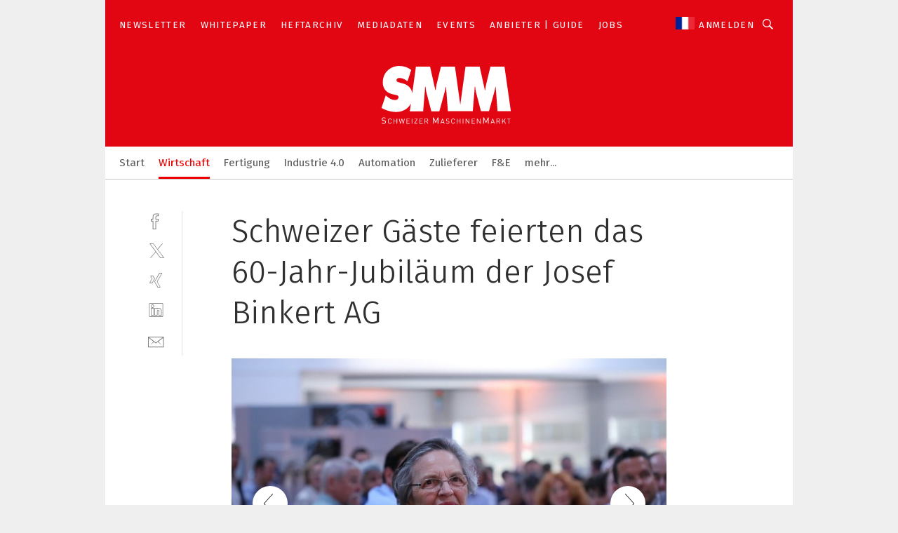

--- FILE ---
content_type: text/html; charset=UTF-8
request_url: https://www.maschinenmarkt.ch/schweizer-gaeste-feierten-das-60-jahr-jubilaeum-der-josef-binkert-ag-gal-443385/?p=20
body_size: 34734
content:
<!DOCTYPE html><html lang="de">
<head>
			<meta http-equiv="X-UA-Compatible" content="IE=edge">
	<meta http-equiv="Content-Type" content="text/html; charset=UTF-8">
<meta name="charset" content="utf-8">
<meta name="language" content="de">
<meta name="robots" content="INDEX,FOLLOW,NOODP">
<meta property="description" content="Zum 60. Jubiläum der Josef Binkert AG lud der Werkzeugmaschinen-Spezialist Unternehmer aus der ganzen Schweiz nach Wallisellen.">
<meta property="og:description" content="Zum 60. Jubiläum der Josef Binkert AG lud der Werkzeugmaschinen-Spezialist Unternehmer aus der ganzen Schweiz nach Wallisellen.">
<meta property="og:title" content="Schweizer Gäste feierten das 60-Jahr-Jubiläum der Josef Binkert AG">
<meta property="og:image" content="https://cdn1.vogel.de/ggy7p-xxyWsbLJvBkwWQBoWyY40=/fit-in/300x300/filters:format(jpg):quality(80)/images.vogel.de/vogelonline/bdb/710600/710627/original.jpg">
<meta property="og:image:width" content="300">
<meta property="og:image:height" content="300">
<meta name="theme-color" content="#ffffff">
<meta name="msapplication-TileColor" content="#ffffff">
<meta name="apple-mobile-web-app-title" content="SMM Schweizer Maschinenmarkt">
<meta name="application-name" content="SMM Schweizer Maschinenmarkt">
<meta name="facebook-domain-verification" content="995pvbhba6uij2xwrs6ta8gzelnp6c">	<meta name="viewport" content="width=device-width,initial-scale=1.0">
	<meta name="robots" content="max-snippet:-1, max-image-preview:large, max-video-preview:-1">

<title>Schweizer Gäste feierten das 60-Jahr-Jubiläum der Josef Binkert AG ||  Bild 20 / 81</title>
<link href="https://www.maschinenmarkt.ch/schweizer-gaeste-feierten-das-60-jahr-jubilaeum-der-josef-binkert-ag-gal-443385/?p=20" rel="canonical">
<link href="https://cdn2.vogel.de/applications/28/scss/basic.css?v=1.075" media="screen,print" rel="stylesheet" type="text/css">
	<link rel="preconnect" href="https://cdn1.vogel.de/" crossorigin>
	<link rel="dns-prefetch" href="https://cdn1.vogel.de">
	<link rel="preconnect" href="https://cdn2.vogel.de/" crossorigin>
	<link rel="dns-prefetch" href="https://cdn2.vogel.de">
	<link rel="preconnect" href="https://c.delivery.consentmanager.net">
	<link rel="preconnect" href="https://cdn.consentmanager.net">
	<link rel="apple-touch-icon" sizes="180x180" href="/apple-touch-icon.png">
	<link rel="icon" type="image/png" sizes="192x192" href="/web-app-manifest-192x192.png">
	<link rel="icon" type="image/png" sizes="512x512" href="/web-app-manifest-512x512.png">
	<link rel="icon" type="image/png" sizes="96x96" href="/favicon-96x96.png">
	<link rel="icon" type="image/svg+xml" href="/favicon.svg">
	<link rel="shortcut icon" type="image/x-icon" href="/favicon.ico">
	<link rel="icon" type="image/x-icon" href="/favicon.ico">
	<link rel="alternate" href="/rss/news.xml"
	      type="application/rss+xml" title="RSS-Feed News">
	<link rel="alternate" href="/atom/news.xml"
	      type="application/atom+xml" title="ATOM-Feed News">

<script  src="https://cdn2.vogel.de/js/bundle.js?v=1.3"></script>
<script >
    //<!--
    window.gdprAppliesGlobally=true;if(!("cmp_id" in window)||window.cmp_id<1){window.cmp_id=28861}if(!("cmp_cdid" in window)){window.cmp_cdid="dad7ce8852c7"}if(!("cmp_params" in window)){window.cmp_params="&usedesign=37996"}if(!("cmp_host" in window)){window.cmp_host="b.delivery.consentmanager.net"}if(!("cmp_cdn" in window)){window.cmp_cdn="cdn.consentmanager.net"}if(!("cmp_proto" in window)){window.cmp_proto="https:"}if(!("cmp_codesrc" in window)){window.cmp_codesrc="1"}window.cmp_getsupportedLangs=function(){var b=["DE","EN","FR","IT","NO","DA","FI","ES","PT","RO","BG","ET","EL","GA","HR","LV","LT","MT","NL","PL","SV","SK","SL","CS","HU","RU","SR","ZH","TR","UK","AR","BS"];if("cmp_customlanguages" in window){for(var a=0;a<window.cmp_customlanguages.length;a++){b.push(window.cmp_customlanguages[a].l.toUpperCase())}}return b};window.cmp_getRTLLangs=function(){var a=["AR"];if("cmp_customlanguages" in window){for(var b=0;b<window.cmp_customlanguages.length;b++){if("r" in window.cmp_customlanguages[b]&&window.cmp_customlanguages[b].r){a.push(window.cmp_customlanguages[b].l)}}}return a};window.cmp_getlang=function(j){if(typeof(j)!="boolean"){j=true}if(j&&typeof(cmp_getlang.usedlang)=="string"&&cmp_getlang.usedlang!==""){return cmp_getlang.usedlang}var g=window.cmp_getsupportedLangs();var c=[];var f=location.hash;var e=location.search;var a="languages" in navigator?navigator.languages:[];if(f.indexOf("cmplang=")!=-1){c.push(f.substr(f.indexOf("cmplang=")+8,2).toUpperCase())}else{if(e.indexOf("cmplang=")!=-1){c.push(e.substr(e.indexOf("cmplang=")+8,2).toUpperCase())}else{if("cmp_setlang" in window&&window.cmp_setlang!=""){c.push(window.cmp_setlang.toUpperCase())}else{if(a.length>0){for(var d=0;d<a.length;d++){c.push(a[d])}}}}}if("language" in navigator){c.push(navigator.language)}if("userLanguage" in navigator){c.push(navigator.userLanguage)}var h="";for(var d=0;d<c.length;d++){var b=c[d].toUpperCase();if(g.indexOf(b)!=-1){h=b;break}if(b.indexOf("-")!=-1){b=b.substr(0,2)}if(g.indexOf(b)!=-1){h=b;break}}if(h==""&&typeof(cmp_getlang.defaultlang)=="string"&&cmp_getlang.defaultlang!==""){return cmp_getlang.defaultlang}else{if(h==""){h="EN"}}h=h.toUpperCase();return h};(function(){var n=document;var p=n.getElementsByTagName;var q=window;var f="";var b="_en";if("cmp_getlang" in q){f=q.cmp_getlang().toLowerCase();if("cmp_customlanguages" in q){for(var h=0;h<q.cmp_customlanguages.length;h++){if(q.cmp_customlanguages[h].l.toUpperCase()==f.toUpperCase()){f="en";break}}}b="_"+f}function g(i,e){var t="";i+="=";var s=i.length;var d=location;if(d.hash.indexOf(i)!=-1){t=d.hash.substr(d.hash.indexOf(i)+s,9999)}else{if(d.search.indexOf(i)!=-1){t=d.search.substr(d.search.indexOf(i)+s,9999)}else{return e}}if(t.indexOf("&")!=-1){t=t.substr(0,t.indexOf("&"))}return t}var j=("cmp_proto" in q)?q.cmp_proto:"https:";if(j!="http:"&&j!="https:"){j="https:"}var k=("cmp_ref" in q)?q.cmp_ref:location.href;var r=n.createElement("script");r.setAttribute("data-cmp-ab","1");var c=g("cmpdesign","");var a=g("cmpregulationkey","");var o=g("cmpatt","");r.src=j+"//"+q.cmp_host+"/delivery/cmp.php?"+("cmp_id" in q&&q.cmp_id>0?"id="+q.cmp_id:"")+("cmp_cdid" in q?"cdid="+q.cmp_cdid:"")+"&h="+encodeURIComponent(k)+(c!=""?"&cmpdesign="+encodeURIComponent(c):"")+(a!=""?"&cmpregulationkey="+encodeURIComponent(a):"")+(o!=""?"&cmpatt="+encodeURIComponent(o):"")+("cmp_params" in q?"&"+q.cmp_params:"")+(n.cookie.length>0?"&__cmpfcc=1":"")+"&l="+f.toLowerCase()+"&o="+(new Date()).getTime();r.type="text/javascript";r.async=true;if(n.currentScript&&n.currentScript.parentElement){n.currentScript.parentElement.appendChild(r)}else{if(n.body){n.body.appendChild(r)}else{var m=p("body");if(m.length==0){m=p("div")}if(m.length==0){m=p("span")}if(m.length==0){m=p("ins")}if(m.length==0){m=p("script")}if(m.length==0){m=p("head")}if(m.length>0){m[0].appendChild(r)}}}var r=n.createElement("script");r.src=j+"//"+q.cmp_cdn+"/delivery/js/cmp"+b+".min.js";r.type="text/javascript";r.setAttribute("data-cmp-ab","1");r.async=true;if(n.currentScript&&n.currentScript.parentElement){n.currentScript.parentElement.appendChild(r)}else{if(n.body){n.body.appendChild(r)}else{var m=p("body");if(m.length==0){m=p("div")}if(m.length==0){m=p("span")}if(m.length==0){m=p("ins")}if(m.length==0){m=p("script")}if(m.length==0){m=p("head")}if(m.length>0){m[0].appendChild(r)}}}})();window.cmp_addFrame=function(b){if(!window.frames[b]){if(document.body){var a=document.createElement("iframe");a.style.cssText="display:none";if("cmp_cdn" in window&&"cmp_ultrablocking" in window&&window.cmp_ultrablocking>0){a.src="//"+window.cmp_cdn+"/delivery/empty.html"}a.name=b;document.body.appendChild(a)}else{window.setTimeout(window.cmp_addFrame,10,b)}}};window.cmp_rc=function(h){var b=document.cookie;var f="";var d=0;while(b!=""&&d<100){d++;while(b.substr(0,1)==" "){b=b.substr(1,b.length)}var g=b.substring(0,b.indexOf("="));if(b.indexOf(";")!=-1){var c=b.substring(b.indexOf("=")+1,b.indexOf(";"))}else{var c=b.substr(b.indexOf("=")+1,b.length)}if(h==g){f=c}var e=b.indexOf(";")+1;if(e==0){e=b.length}b=b.substring(e,b.length)}return(f)};window.cmp_stub=function(){var a=arguments;__cmp.a=__cmp.a||[];if(!a.length){return __cmp.a}else{if(a[0]==="ping"){if(a[1]===2){a[2]({gdprApplies:gdprAppliesGlobally,cmpLoaded:false,cmpStatus:"stub",displayStatus:"hidden",apiVersion:"2.0",cmpId:31},true)}else{a[2](false,true)}}else{if(a[0]==="getUSPData"){a[2]({version:1,uspString:window.cmp_rc("")},true)}else{if(a[0]==="getTCData"){__cmp.a.push([].slice.apply(a))}else{if(a[0]==="addEventListener"||a[0]==="removeEventListener"){__cmp.a.push([].slice.apply(a))}else{if(a.length==4&&a[3]===false){a[2]({},false)}else{__cmp.a.push([].slice.apply(a))}}}}}}};window.cmp_gppstub=function(){var a=arguments;__gpp.q=__gpp.q||[];if(!a.length){return __gpp.q}var g=a[0];var f=a.length>1?a[1]:null;var e=a.length>2?a[2]:null;if(g==="ping"){return{gppVersion:"1.0",cmpStatus:"stub",cmpDisplayStatus:"hidden",apiSupport:[],currentAPI:"",cmpId:31}}else{if(g==="addEventListener"){__gpp.e=__gpp.e||[];if(!("lastId" in __gpp)){__gpp.lastId=0}__gpp.lastId++;var c=__gpp.lastId;__gpp.e.push({id:c,callback:f});return{eventName:"listenerRegistered",listenerId:c,data:true}}else{if(g==="removeEventListener"){var h=false;__gpp.e=__gpp.e||[];for(var d=0;d<__gpp.e.length;d++){if(__gpp.e[d].id==e){__gpp.e[d].splice(d,1);h=true;break}}return{eventName:"listenerRemoved",listenerId:e,data:h}}else{if(g==="hasSection"||g==="getSection"||g==="getField"||g==="getGPPString"){return null}else{__gpp.q.push([].slice.apply(a))}}}}};window.cmp_msghandler=function(d){var a=typeof d.data==="string";try{var c=a?JSON.parse(d.data):d.data}catch(f){var c=null}if(typeof(c)==="object"&&c!==null&&"__cmpCall" in c){var b=c.__cmpCall;window.__cmp(b.command,b.parameter,function(h,g){var e={__cmpReturn:{returnValue:h,success:g,callId:b.callId}};d.source.postMessage(a?JSON.stringify(e):e,"*")})}if(typeof(c)==="object"&&c!==null&&"__uspapiCall" in c){var b=c.__uspapiCall;window.__uspapi(b.command,b.version,function(h,g){var e={__uspapiReturn:{returnValue:h,success:g,callId:b.callId}};d.source.postMessage(a?JSON.stringify(e):e,"*")})}if(typeof(c)==="object"&&c!==null&&"__tcfapiCall" in c){var b=c.__tcfapiCall;window.__tcfapi(b.command,b.version,function(h,g){var e={__tcfapiReturn:{returnValue:h,success:g,callId:b.callId}};d.source.postMessage(a?JSON.stringify(e):e,"*")},b.parameter)}if(typeof(c)==="object"&&c!==null&&"__gppCall" in c){var b=c.__gppCall;window.__gpp(b.command,function(h,g){var e={__gppReturn:{returnValue:h,success:g,callId:b.callId}};d.source.postMessage(a?JSON.stringify(e):e,"*")},b.parameter,"version" in b?b.version:1)}};window.cmp_setStub=function(a){if(!(a in window)||(typeof(window[a])!=="function"&&typeof(window[a])!=="object"&&(typeof(window[a])==="undefined"||window[a]!==null))){window[a]=window.cmp_stub;window[a].msgHandler=window.cmp_msghandler;window.addEventListener("message",window.cmp_msghandler,false)}};window.cmp_setGppStub=function(a){if(!(a in window)||(typeof(window[a])!=="function"&&typeof(window[a])!=="object"&&(typeof(window[a])==="undefined"||window[a]!==null))){window[a]=window.cmp_gppstub;window[a].msgHandler=window.cmp_msghandler;window.addEventListener("message",window.cmp_msghandler,false)}};window.cmp_addFrame("__cmpLocator");if(!("cmp_disableusp" in window)||!window.cmp_disableusp){window.cmp_addFrame("__uspapiLocator")}if(!("cmp_disabletcf" in window)||!window.cmp_disabletcf){window.cmp_addFrame("__tcfapiLocator")}if(!("cmp_disablegpp" in window)||!window.cmp_disablegpp){window.cmp_addFrame("__gppLocator")}window.cmp_setStub("__cmp");if(!("cmp_disabletcf" in window)||!window.cmp_disabletcf){window.cmp_setStub("__tcfapi")}if(!("cmp_disableusp" in window)||!window.cmp_disableusp){window.cmp_setStub("__uspapi")}if(!("cmp_disablegpp" in window)||!window.cmp_disablegpp){window.cmp_setGppStub("__gpp")};
    //-->
</script>
<script >
    //<!--
    
				window.cmp_block_inline = true;
				window.cmp_block_unkown = false;
				window.cmp_block_sync = false;
				window.cmp_block_img = false;
				window.cmp_block_samedomain = false;
				window.cmp_setlang = "DE";
			
    //-->
</script>
<script  src="https://cdn2.vogel.de/js/vendors/touchswipe/jquery.touchswipe.min.js"></script>
<script type="text/plain" data-cmp-vendor="c5035" class="cmplazyload" data-cmp-block="contentpass">
    //<!--
    
                             
                     function isFirefox() {
                            return navigator.userAgent.toLowerCase().indexOf("firefox") >= 0;
                            }
                         $(document).ready(function () {
                         console.log(isFirefox());
                        var is_adblocker = false;
                        // keine Recht für Google
                        if (typeof adsBlocked == "undefined") {
                            function adsBlocked(callback) {
                                if (typeof __tcfapi != "undefined") {
                                    __tcfapi("addEventListener", 2, function (tcData, success) {
                                        var x = __tcfapi("getCMPData");
                                        if (
                                            "purposeConsents" in x &&
                                            "1" in x.purposeConsents && x.purposeConsents["1"] &&
                                            "vendorConsents" in x && "755" in x.vendorConsents && x.vendorConsents["755"]
                                        ) {
                                            if(isFirefox()){
                                            
                                                $req = fetch(new Request("https://pagead2.googlesyndication.com",{method:"HEAD",mode:"no-cors"}));
                                                $req.then(function (response) {
                                                    return response;
                                                }).then(function (response) {
                                                    callback(false);
                                                }).catch(function (exception) {
                                                    callback(true);
                                                });
                                            }
                                            else{
                                                var ADS_URL = "https://pagead2.googlesyndication.com/pagead/js/adsbygoogle.js";
                                                var xhr = new XMLHttpRequest();
                                                xhr.onreadystatechange = function () {
                                                    if (xhr.readyState == XMLHttpRequest.DONE) {
                                                        callback(xhr.status === 0 || xhr.responseURL !== ADS_URL);
                                                    }
                                                };
                                                xhr.open("HEAD", ADS_URL, true);
                                                xhr.send(null);
                                            }
                                           
                                            
                        
                                        } else {
                                            callback(true);
                                        }
                                    });
                                } else {
                                    callback(true);
                                }
                            }
                        }
                        // AdsBlocked - Funktion wird erst später geladen und auch nicht mit Contentpass!!!!
                        adsBlocked(function (blocked) {
                            is_adblocker = !!blocked ;
                            console.log(is_adblocker?"Ads blocked":"Ads not Blocked");
                            if (typeof __tcfapi != "undefined") {
                                __tcfapi("addEventListener", 2, function (tcData, success) {
                                    var cmpdata = __tcfapi("getCMPData");
                                    // Wenn keine Zustimmung für GoogleAds vorhanden ist
                                    if ((!success ||
                                            is_adblocker ||
                                            !("vendorConsents" in cmpdata) ||
                                            !("755" in cmpdata.vendorConsents) ||
                                            !(cmpdata.vendorConsents["755"])) && 
                                            (tcData.eventStatus === "tcloaded" || tcData.eventStatus === "useractioncomplete")
                                        ) {
                                        $.get("/wb/1/", function (OBJ_response) {
                                            if (OBJ_response.content) {
                                                var OBJ_element = document.createElement("div");
                                                $(OBJ_element).append(OBJ_response.content);
                                                $("body").prepend(OBJ_element.firstChild);
                                            }
                                        });
                                        $.get("/wb/2/", function (OBJ_response) {
                                            if (OBJ_response.content) {
                                                var OBJ_element_ref = document.getElementById("advertisement_06");
                                                var OBJ_element = document.createElement("div");
                                                $(OBJ_element).append(OBJ_response.content);
                                                OBJ_element_ref.append(OBJ_element.firstChild);
                                            }
                                        });
                                        $.get("/wb/3/", function (OBJ_response) {
                                            if (OBJ_response.content) {
                                                var OBJ_element_ref = document.getElementById("advertisement_04");
                                                var OBJ_element = document.createElement("div");
                                                $(OBJ_element).append(OBJ_response.content);
                                                OBJ_element_ref.append(OBJ_element.firstChild);
                                            }
                                        });
                                    }
                                    __tcfapi("removeEventListener", 2, function (success) {}, tcData.listenerId);
                                });
                            }
                        });
                        });
    //-->
</script>
	<!--[if lt IE 9]>
	<script>document.createElement("video");
	document.createElement("header");
	document.createElement("section");
	document.createElement("article");
	document.createElement("footer");</script>
	<![endif]-->

    <!-- truffle.one blockiert bis zum Consent -->
    <script type="text/plain" class="cmplazyload" data-cmp-vendor="c58464">
        var jss = document.getElementsByTagName("script");
        for (var j = jss.length; j >= 0; j--) {
            if (jss[j]) {
                if (jss[j].getAttribute("src") && jss[j].getAttribute("src").indexOf("api.truffle.one/static/getWebData.js") != -1) {
                    jss[j].parentNode.removeChild(jss[j]);
                }
            }
        }
        var t1_params = t1_params || [];
        t1_params.push(["118", "118"]);
        var t = document["createElement"]("script"), i;
        t["type"] = "text/javascript";
        t["src"] = window["location"]["href"]["split"]("/")[0] + "//api.truffle.one/static/getWebData.js";
        i = document["getElementsByTagName"]("script")[0];
        i["parentNode"]["insertBefore"](t, i);
    </script>
	
    <script class="cmplazyload" data-cmp-block="contentpass" data-cmp-vendor="755"
            data-cmp-src="https://securepubads.g.doubleclick.net/tag/js/gpt.js" type="text/plain"></script>

    <script type="text/plain" class="cmplazyload" data-cmp-vendor="755" data-cmp-block="contentpass">
        var googletag = googletag || {};
        googletag.cmd = googletag.cmd || [];
    </script>

            <!-- This nees to be 'text/plain' otherwise banners wont work -->
	    <!-- GPT -->
	    <script type="text/plain" class="cmplazyload" data-cmp-vendor="755" data-cmp-block="contentpass">

		    try
		    {
			    // Array anlegen fuer spaetere Speicherung
			    var ARR_unknown_slots = [];

			    googletag.cmd.push(function ()
			    {

				    // Client
				    var STR_client = "/2686/maschinenmarkt.ch/wirtschaft/messen_events_gallery";

                    // Groessen
                    var ARR_sizes = [{"type":"slot","size":[[960,252],[980,90],[728,90],[468,60],[1,1]],"mappings":[[[0,0],[1,1]],[[1025,0],[[960,252],[728,90],[468,60],[1,1]]],[[1300,0],[[960,252],[980,90],[728,90],[468,60],[1,1]]]],"id":"advertisement_01"},{"type":"slot","size":[[420,600],[300,600],[160,600],[1,1]],"mappings":[[[0,0],[1,1]],[[1025,0],[[420,600],[300,600],[160,600],[1,1]]]],"id":"advertisement_02"},{"type":"slot","size":[[161,600],[121,600],[1,1]],"mappings":[[[0,0],[1,1]],[[1025,0],[[161,600],[121,600],[1,1]]]],"id":"advertisement_03"},{"type":"slot","size":[[1180,250],[960,250],[728,91],[301,630],[301,330],[301,280],[301,180]],"mappings":[[[0,0],[[301,180],[301,280],[1,1]]],[[1025,0],[[960,250],[728,91],[1,1]]],[[1541,0],[[1180,250],[960,250],[728,91],[1,1]]]],"id":"advertisement_04"},{"type":"slot","size":[[300,631],[300,630],[300,331],[300,330],[300,281],[300,280],[1,1]],"mappings":[[[0,0],[[300,631],[300,630],[300,331],[300,330],[300,281],[300,280],[1,1]]]],"id":"advertisement_06"}];

                    // Groessen durchlaufen
                    for (var INT_i = 0; INT_i < ARR_sizes.length; INT_i++) {

                        // Mapping vorhanden
                        if (ARR_sizes[INT_i].mappings) {

                            // Mappings durchlaufen
                            var OBJ_size_mapping = googletag.sizeMapping();
                            for (var INT_j = 0; INT_j < ARR_sizes[INT_i].mappings.length; INT_j++) {
                                OBJ_size_mapping.addSize(ARR_sizes[INT_i].mappings[INT_j][0], ARR_sizes[INT_i].mappings[INT_j][1]);
                            } // end for

                        } // end if

                        // Typen
                        switch (ARR_sizes[INT_i].type) {

                            // Slot:
                            case "slot":
                                googletag
                                    .defineSlot(STR_client, ARR_sizes[INT_i].size, ARR_sizes[INT_i].id)
                                    .defineSizeMapping(OBJ_size_mapping.build())
                                    .setCollapseEmptyDiv(true, true)
                                    .addService(googletag.pubads());
                                console.debug("Ad Slot " + ARR_sizes[INT_i].id + " created " );
                                break;
                                
                            //Fluid
                            case "fluid":
                                googletag
                                    .defineSlot(ARR_sizes[INT_i].path, ARR_sizes[INT_i].size, ARR_sizes[INT_i].id)
                                    .setCollapseEmptyDiv(true, true)
                                    .addService(googletag.pubads());
                                console.debug("Ad Slot " + ARR_sizes[INT_i].id + " created ");
                                break;

                            default:
	                            console.debug("Ad Slot unknown");

                        } // end switch

                    } // end for
console.debug("hier beginnt targeting 'wallpaper'");
	                // Banner aktivieren
	                googletag.pubads().setTargeting("kw", 'wallpaper');
console.debug("hier targeting ende 'wallpaper'");
console.debug("slotRequested anfang");
	                googletag.pubads().addEventListener("slotRequested", function (event)
	                {
		                // Nachricht in Konsole
		                console.debug("Ad Slot " + event.slot.getSlotElementId() + " requested");
	                });

                    googletag.pubads().addEventListener("slotResponseReceived", function (event) {
                        // Nachricht in Konsole
                        console.debug("Ad Slot " + event.slot.getSlotElementId() + " response received");
                    });
                    googletag.pubads().addEventListener("slotRenderEnded", function (event) {

                        try {

                            // Creative geladen
                            if (
                                //typeof event.creativeId !== "undefined" && event.creativeId !== null &&
                                typeof event.slot !== "undefined"
                            ) {

                                // Slot nicht leer
                                if (!event.isEmpty) {

                                    // Nachricht in Konsole
                                    console.debug("Ad Slot " + event.slot.getSlotElementId() + " rendered");
                                    
                                    // Slot als jQuery Objekt speichern
                                    var OBJ_slot = $("div#" + event.slot.getSlotElementId());

                                    // Slot einblenden (falls ausgeblendet)
                                    OBJ_slot.show();
                                    
                                    // Eigene Slots durchlaufen (keine Manipulation von z.B. BusinessAd)
                                    var BOO_found = false;

                                    for (var INT_i = 0; INT_i < ARR_sizes.length; INT_i++) {

                                        // Slot bekannt
                                        if (event.slot.getSlotElementId() === ARR_sizes[INT_i].id) {

                                            // Element gefunden
                                            BOO_found = true;
                                         
                                            // iFrame
                                            var OBJ_iframe = OBJ_slot.find("iframe");


                                            // Kein iFrame, aber Tracking-Pixel
                                            if (
                                                OBJ_slot.find("ins>ins").length > 0 &&
                                                OBJ_slot.find("ins>ins").height() === 1
                                            ) {

                                                // Slot ausblenden
                                                OBJ_slot.hide();

                                                // Nachricht in Konsole
                                                console.debug("Ad Slot " + event.slot.getSlotElementId() +
                                                    " hidden (ins)");

                                            }
                                            // iFrame vorhanden
                                            else if (OBJ_iframe.length > 0) {
                                                // iFrame
                                                var OBJ_iframe_content = OBJ_iframe.contents();

                                                // Tracking-Pixel nicht vorhanden
                                                if (
                                                    (
                                                        OBJ_iframe_content.find("body>img").length === 0 ||
                                                        OBJ_iframe_content.find("body>img").height() > 1
                                                    ) &&
                                                    (
                                                        OBJ_iframe_content.find("body>div>img").length ===
                                                        0 ||
                                                        OBJ_iframe_content.find("body>div>img").height() >
                                                        1
                                                    ) &&
                                                    OBJ_iframe_content.find("body>div>amp-pixel").length ===
                                                    0 &&
                                                    OBJ_iframe_content.find("body>amp-pixel").length === 0
                                                ) {
                                                    let native_ad = OBJ_iframe_content.find(".native-ad").length;
                                                    
                                                    // Background transparent im iFrame
                                                    OBJ_iframe_content.find("head").append('<style type="text/css">body{background: transparent !important;}</style>');

                                                    if(native_ad == 1){

                                                        // Stylesheet ebenfalls in iFrame kopieren
                                                        var STR_stylesheet = "https://cdn2.vogel.de/applications/28/scss/native-ads.css?v=0.19";
                                                        OBJ_iframe_content.find("head").append($("<link/>", {
                                                            rel: "stylesheet",
                                                            href: STR_stylesheet,
                                                            type: "text/css"
                                                        }));
                                                         // CSS-Klasse der Buchung nach aussen uebertragen (nur div)
                                                        OBJ_slot.find("div:first").addClass(
                                                            OBJ_iframe_content.find(".native-ad").attr("class")
                                                        );
                                                        // Klasse in Iframe löschen
                                                        OBJ_iframe_content.find(".native-ad").attr("class","");
    
                                                        OBJ_slot.find("div:first").addClass(
                                                        OBJ_iframe_content.find("body>div>article:not(#whitespace_click)").attr("class")
                                                        );

                                                        OBJ_slot.find("div:first").addClass(
                                                        OBJ_iframe_content.find("body>article:not(#whitespace_click)").attr("class")
                                                        );
                                                    OBJ_iframe_content.find("body>div>article:not(#whitespace_click)").attr("class", "");
                                                    OBJ_iframe_content.find("body>article:not(#whitespace_click)").attr("class", "");
    
                                                        // Nachricht in Konsole
                                                        console.debug("Ad Slot " + event.slot.getSlotElementId() +
                                                            " manipulated: native-ad");

                                                    }else{
                                                    let infClasses = ".lb728, .fs468, .sky, .ca300, .hs2, .sky_hs2, .hs1_160, .hs1_120, .sky_hs1,.sky_hs2, .billboard,.sky_bg980_r,.bb399, .sky, .sky_left, .billboard_inText,.sky_second_160,.sky_second_161,.sky_fixed,.bg_lb, .wall_lb";
                                                    // CSS-Klasse der Buchung nach aussen uebertragen (nur div)
                                                    OBJ_slot.find("div:first").addClass(
                                                        OBJ_iframe_content.find(infClasses).attr("class")
                                                    );
                                                    // Nach Außen übertragene Klasse entfernen
                                                    OBJ_iframe_content.find(infClasses).attr("class", "");
                                               
                                                    // Style und whitespace_click muss mit raus fuer brandgate
                                                    OBJ_iframe_content.find("body>style:first").clone().insertBefore(OBJ_slot.find("div:first"));
                                                    OBJ_iframe_content.find("div#whitespace_click").css('height', '100%');
                                                    OBJ_iframe_content.find("div#whitespace_click").insertBefore(OBJ_slot.find("div:first"));


                                                    // Nachricht in Konsole
                                                    console.debug("Ad Slot " + event.slot.getSlotElementId() +
                                                        " manipulated no native-ad");
                                                    }
                                                    
                                                    
                                                } else {

                                                    // Slot ausblenden
                                                    OBJ_iframe.hide();

                                                    // Nachricht in Konsole
                                                    console.debug("Ad Slot " + event.slot.getSlotElementId() +
                                                        " hidden (iframe img/amp-pixel)");

                                                } // end if

                                            }
                                            // Kein iFrame, aber Tracking-Pixel
                                            else if (OBJ_slot.find("img").height() === 1) {

                                                // Slot ausblenden
                                                OBJ_slot.hide();

                                                // Nachricht in Konsole
                                                console.debug("Ad Slot " + event.slot.getSlotElementId() +
                                                    " hidden (img)");

                                            } // end if

                                        } // end if

                                    } // end for

                                    // Slot nicht gefunden
                                    if (!BOO_found) {

                                        // Slot merken, ausblenden und Nachrichten in Konsole
                                        var STR_ba_id = event.slot.getSlotElementId();

                                        setTimeout(function () {
                                            var OBJ_ba = $("#" + STR_ba_id);
                                            if (
                                                OBJ_ba.is(":visible") === false ||
                                                OBJ_ba.is(":hidden") === true
                                            ) {
                                                ARR_unknown_slots.push(STR_ba_id);
                                                console.debug("Ad Slot " + STR_ba_id + " unknown empty");
                                            } else {
                                                console.debug("Ad Slot " + STR_ba_id + " unkown");
                                            }
                                        }, 500);

                                    } // end if

                                } else {
                                    // Entfernen von nicht gerenderten Werbeanzeigen, damit Darstellung in Zweierelement passt
									let adElement = document.getElementById(event.slot.getSlotElementId());
									
									if (adElement && adElement.parentNode) {
									    let parentNodeOfAdDiv = adElement.parentNode;
									
									    if (
									        parentNodeOfAdDiv.tagName === "SECTION" &&
									        parentNodeOfAdDiv.getAttribute("data-section-id") &&
									        parentNodeOfAdDiv.getAttribute("data-section-id").includes("section_advertisement")
									    ) {
									        parentNodeOfAdDiv.remove();
									    }
									}
                                } // end if

                            } // end if

                        } catch (OBJ_err) {
                            console.debug(OBJ_err);
                        }

                    });
                    
                     							console.debug("ABA_CLIENT_ENABLED is true");
                            if (typeof t1_aba === "function") {
                                try {
                                    // Versuche, t1_aba aufzurufen
                                    t1_aba(googletag, function(updatedGoogletag) {
                                        // enableSingleRequest und enableServices aufrufen, nachdem die Anfrage abgeschlossen ist
                                        updatedGoogletag.pubads().enableSingleRequest();
                                        updatedGoogletag.enableServices();
                                        console.log("T1: GPT enabled after ABA targeting.");
                                        console.debug("Slots created");
                                        googletag = updatedGoogletag;
                                        initDisplay();
                                    });
                                } catch (error) {
                                    // Fallback im Fehlerfall des t1_aba-Aufrufs
                                    console.log("T1: Error calling t1_aba: ", error);
                                    googletag.pubads().enableSingleRequest();
                                    googletag.enableServices();
                                    console.debug("Slots created");
                                    initDisplay();
                                }
                            } else {
                                // Wenn t1_aba nicht definiert ist, enableServices direkt aufrufen
                                console.log("T1: t1_aba not defined");
                                googletag.pubads().enableSingleRequest();
                                googletag.enableServices();
                                console.debug("Slots created");
                                initDisplay();
                            }
                        
           
                  
                    });
        
                    } catch (OBJ_err) {
                        // Nix
                        console.warn("Ad Error - define /2686/maschinenmarkt.ch/wirtschaft/messen_events_gallery");
            } // end try
        </script>
                <script type="text/plain" class="cmplazyload" data-cmp-vendor="755" data-cmp-block="contentpass">
            function displaydfp() {
                try {
                    googletag.cmd.push(
                        function () {
                            let d = [];
                            window.googletag.pubads().getSlots().forEach(function(element){
                                if ($("#" + element.getSlotId().getDomId()).length === 0) {
                                    d.push(element.getSlotId().getDomId());
                                } else {
                                    googletag.display(element.getSlotId().getDomId());
                                }
                            });
                            console.debug("all Slots displayed");
                            console.debug({"not used Slots": d});
                        });
                } catch (e) {
                    console.debug(e);
                }
            }
            
            function initDisplay(){
                  if (document.readyState === 'loading') {
                    document.addEventListener('DOMContentLoaded', displaydfp);
                } else {
                    displaydfp();
                }
            }

        </script>
    	<!-- No BusinessAd: Data missing -->
		<!-- GTM Vars -->
	<script>
		var dataLayer = [
			{
				"environment": "production", // Umgebung
				"id": "28", // App-ID
                                				"content_type": "artikelgalerie",
                                                				"logged_in": false, // User is logged in
				"accessToPaid": false, // Access paid
								"dimension1": "smm:artikelgalerie:443385 schweizer-gaeste-feierten-das-60-jahr-jubilaeum-der-josef-binkert-ag--bild-20-81", // Shortcut:Type:ID
								"dimension2": "smm:themen:wirtschaftmessen_events", // Shortcut:"themen":Channel
				"dimension4": "443385", // Content-ID
				"dimension7": "/schweizer-gaeste-feierten-das-60-jahr-jubilaeum-der-josef-binkert-ag-gal-443385/?p=20", // URL
																
			}
		];
	</script>
</head>
<body data-infinity-id="default" data-infinity-type="layout">
<!-- No Bookmark-layer -->    <!-- GTM Code -->
    <noscript>
        <iframe src="https://www.googletagmanager.com/ns.html?id=GTM-P3XJRGK"
                height="0" width="0" style="display:none;visibility:hidden"></iframe>
    </noscript>
    <!-- Automatisches Blockieren vom CMP vermeiden -->
    <script type="text/plain" class="cmplazyload" data-cmp-vendor="s905"  data-cmp-block="contentpass" >(function (w, d, s, l, i)
		{
			w[l] = w[l] || [];
			w[l].push({
				'gtm.start':
					new Date().getTime(), event: 'gtm.js'
			});
			var f = d.getElementsByTagName(s)[0],
				j = d.createElement(s), dl = l != 'dataLayer' ? '&l=' + l : '';
			j.async = true;
			j.src =
				'https://www.googletagmanager.com/gtm.js?id=' + i + dl;
			f.parentNode.insertBefore(j, f);
		})(window, document, 'script', 'dataLayer', 'GTM-P3XJRGK');
	</script>
	<!-- GA Code: no config found -->

<!-- No Jentis --><!-- No Jentis Datalayer -->		<div id="advertisement_01" class="cmplazyload gpt inf-leaderboard" data-cmp-vendor="755"
         data-ad-id="advertisement_01" data-infinity-type="ad" data-infinity-id="v1/advertisement_01">
	</div>
    		<div id="advertisement_02" class="cmplazyload gpt " data-cmp-vendor="755"
         data-ad-id="advertisement_02" data-infinity-type="ad" data-infinity-id="v1/advertisement_02">
	</div>
	    	<div id="advertisement_03" class="cmplazyload gpt " data-cmp-vendor="755"
         data-ad-id="advertisement_03" data-infinity-type="ad" data-infinity-id="v1/advertisement_03">
	</div>
    		<div id="advertisement_11" class="cmplazyload gpt " data-cmp-vendor="755"
         data-ad-id="advertisement_11" data-infinity-type="ad" data-infinity-id="v1/advertisement_11">
	</div>
		<div id="advertisement_12" class="cmplazyload gpt " data-cmp-vendor="755"
         data-ad-id="advertisement_12" data-infinity-type="ad" data-infinity-id="v1/advertisement_12">
	</div>
<div class="inf-website">
	<div id="mainwrapper" class="inf-wrapper">
		<section class="inf-mainheader" data-hj-ignore-attributes>
	<div class="inf-mainheader__wrapper">
		<div class="inf-icon inf-icon--menu inf-mainheader__menu-icon"></div>
		
				
<ul class="inf-servicenav">
    	<a class="inf-btn inf-btn--small inf-btn--info inf-servicenav__btn" title=""
	   href="" style="display: none"></a>
    			<li class="inf-servicenav__item ">
				<a class=" inf-servicenav__link inf-flex inf-flex--a-center" title="Newsletter" rel="noopener"
                   href="&#x2F;newsletter&#x2F;anmeldungen&#x2F;" target="_self" id="menu-page_5fd123e761b84">

                    					<span class="inf-servicenav__item-name">
                    Newsletter                    </span>
                    				</a>
			</li>
        			<li class="inf-servicenav__item ">
				<a class=" inf-servicenav__link inf-flex inf-flex--a-center" title="Whitepaper" rel="noopener"
                   href="&#x2F;whitepaper&#x2F;" target="_self" id="menu-page_5f084ffe34f08">

                    					<span class="inf-servicenav__item-name">
                    Whitepaper                    </span>
                    				</a>
			</li>
        			<li class="inf-servicenav__item ">
				<a class=" inf-servicenav__link inf-flex inf-flex--a-center" title="Heftarchiv" rel="noopener"
                   href="&#x2F;heftarchiv&#x2F;" target="_self" id="menu-page_5f085742bd6f9">

                    					<span class="inf-servicenav__item-name">
                    Heftarchiv                    </span>
                    				</a>
			</li>
        			<li class="inf-servicenav__item ">
				<a class=" inf-servicenav__link inf-flex inf-flex--a-center" title="Mediadaten" rel="noopener"
                   href="&#x2F;fachmedien&#x2F;" target="_self" id="menu-page_666868329575c">

                    					<span class="inf-servicenav__item-name">
                    Mediadaten                    </span>
                    				</a>
			</li>
        			<li class="inf-servicenav__item ">
				<a class=" inf-servicenav__link inf-flex inf-flex--a-center" title="Events" rel="noopener"
                   href="&#x2F;events&#x2F;" target="_self" id="menu-page_5f0db9dc605e1">

                    					<span class="inf-servicenav__item-name">
                    Events                    </span>
                    				</a>
			</li>
        			<li class="inf-servicenav__item ">
				<a class=" inf-servicenav__link inf-flex inf-flex--a-center" title="Anbieter&#xFC;bersicht&#x20;auf&#x20;maschinenmarkt.ch" rel="noopener"
                   href="&#x2F;anbieter&#x2F;" target="_self" id="menu-page_5f08534d890f6">

                    					<span class="inf-servicenav__item-name">
                    Anbieter | Guide                    </span>
                    				</a>
			</li>
        			<li class="inf-servicenav__item ">
				<a class=" inf-servicenav__link inf-flex inf-flex--a-center" title="Jobs" rel="noopener"
                   href="&#x2F;jobs&#x2F;" target="_self" id="menu-page_5f1829d2508de">

                    					<span class="inf-servicenav__item-name">
                    Jobs                    </span>
                    				</a>
			</li>
        </ul>

		<div class="inf-mobile-menu">
			<img alt="Mobile-Menu" title="Mobile Menu" class="inf-mobile-menu__dropdown-arrow" src="https://cdn2.vogel.de/img/arrow_dropdown.svg">

			<form action="/suche/"
			      method="get"
			      class="inf-mobile-search">
				<label> <input type="text" placeholder="Suchbegriff eingeben"
				               class="inf-form-input-text inf-mobile-search__input" name="k"> </label>
				<button type="submit" id="search_submit_header-mobile" class="inf-icon inf-icon--search inf-mobile-search__button">
				</button>
			</form>
			
						<div class="inf-mobile-menu__cta-btn-wrapper">
								<a class="inf-btn inf-btn--info inf-full-width" title=""
				   href="" style="display: none"></a>
			</div>
			
						<ul class="inf-mobile-menu__content inf-mobile-menu__content--servicenav">
				<li class="inf-mobile-menu__item					"
			    id="page_5fd123e761b84-mobile">
				
								<a title="Newsletter"
				   href="&#x2F;newsletter&#x2F;anmeldungen&#x2F;"
					target="_self" rel="noopener"                   class="inf-mobile-menu__link"
                   id="menu-page_5fd123e761b84-mobile">
					Newsletter				</a>
				
				
								
			</li>
					<li class="inf-mobile-menu__item					"
			    id="page_5f084ffe34f08-mobile">
				
								<a title="Whitepaper"
				   href="&#x2F;whitepaper&#x2F;"
					target="_self" rel="noopener"                   class="inf-mobile-menu__link"
                   id="menu-page_5f084ffe34f08-mobile">
					Whitepaper				</a>
				
				
								
			</li>
					<li class="inf-mobile-menu__item					"
			    id="page_5f085742bd6f9-mobile">
				
								<a title="Heftarchiv"
				   href="&#x2F;heftarchiv&#x2F;"
					target="_self" rel="noopener"                   class="inf-mobile-menu__link"
                   id="menu-page_5f085742bd6f9-mobile">
					Heftarchiv				</a>
				
				
								
			</li>
					<li class="inf-mobile-menu__item					"
			    id="page_666868329575c-mobile">
				
								<a title="Mediadaten"
				   href="&#x2F;fachmedien&#x2F;"
					target="_self" rel="noopener"                   class="inf-mobile-menu__link"
                   id="menu-page_666868329575c-mobile">
					Mediadaten				</a>
				
				
								
			</li>
					<li class="inf-mobile-menu__item inf-relative					"
			    id="page_5f0db9dc605e1-mobile">
				
								<a title="Events"
				   href="&#x2F;events&#x2F;"
					target="_self" rel="noopener"                   class="inf-mobile-menu__link&#x20;inf-mobile-menu__link--with-subnav"
                   id="menu-page_5f0db9dc605e1-mobile">
					Events				</a>
				
				
													
										<a href="#" class="inf-subnav__icon inf-toggle inf-icon--arrow-dropdown"></a>
					
										<ul class="inf-mobile-subnav">
	
				<li class="inf-mobile-subnav__item" id="page_5f0dbb512d7f2-mobile">
								<a id="menu-page_5f0dbb512d7f2-mobile" title="SMM&#x20;Kongress" class="inf-mobile-subnav__link" href="https&#x3A;&#x2F;&#x2F;www.smm-kongress.ch&#x2F;">SMM Kongress</a>			</li>
		
					<li class="inf-mobile-subnav__item" id="page_6358e1ea8616a-mobile">
								<a id="menu-page_6358e1ea8616a-mobile" title="SMM&#x20;TechnologieTage" class="inf-mobile-subnav__link" href="https&#x3A;&#x2F;&#x2F;www.smm-technologietage.ch&#x2F;">SMM TechnologieTage</a>			</li>
		
					<li class="inf-mobile-subnav__item" id="page_62b1904127eb3-mobile">
								<a id="menu-page_62b1904127eb3-mobile" title="SPF-Swiss&#x20;Production&#x20;Forum" class="inf-mobile-subnav__link" href="https&#x3A;&#x2F;&#x2F;www.swiss-production-forum.ch&#x2F;">SPF-Swiss Production Forum</a>			</li>
		
					<li class="inf-mobile-subnav__item" id="page_5f0dbb15bf257-mobile">
								<a id="menu-page_5f0dbb15bf257-mobile" title="at-Technologietag" class="inf-mobile-subnav__link" href="https&#x3A;&#x2F;&#x2F;www.at-technologietag.ch&#x2F;">at-Technologietag</a>			</li>
		
					<li class="inf-mobile-subnav__item" id="page_62b18fd476df7-mobile">
								<a id="menu-page_62b18fd476df7-mobile" title="Congr&#xE8;s&#x20;MSM" class="inf-mobile-subnav__link" href="https&#x3A;&#x2F;&#x2F;www.msm-congres.ch&#x2F;">Congrès MSM</a>			</li>
		
		
</ul>				
				
			</li>
					<li class="inf-mobile-menu__item					"
			    id="page_5f08534d890f6-mobile">
				
								<a title="Anbieter&#xFC;bersicht&#x20;auf&#x20;maschinenmarkt.ch"
				   href="&#x2F;anbieter&#x2F;"
					target="_self" rel="noopener"                   class="inf-mobile-menu__link"
                   id="menu-page_5f08534d890f6-mobile">
					Anbieter | Guide				</a>
				
				
								
			</li>
					<li class="inf-mobile-menu__item					"
			    id="page_5f1829d2508de-mobile">
				
								<a title="Jobs"
				   href="&#x2F;jobs&#x2F;"
					target="_self" rel="noopener"                   class="inf-mobile-menu__link"
                   id="menu-page_5f1829d2508de-mobile">
					Jobs				</a>
				
				
								
			</li>
		</ul>
			
			<ul class="inf-mobile-menu__content">
				<li class="inf-mobile-menu__item					"
			    id="home-mobile">
				
								<a title="SMM&#x20;-&#x20;Schweizer&#x20;MaschinenMarkt&#x20;-&#x20;Zeitschrift&#x20;zum&#x20;Maschinenbau&#x20;in&#x20;der&#x20;Schweiz"
				   href="&#x2F;"
					target="_self" rel="noopener"                   class="inf-mobile-menu__link"
                   id="menu-home-mobile">
									</a>
				
				
								
			</li>
					<li class="inf-mobile-menu__item inf-relative					 inf-mobile-menu__item--active"
			    id="page_9D9F660A-7361-4D10-96A5E733BAD142C9-mobile">
				
								<a title="Wirtschaft&#x20;-&#x20;Schweizer&#x20;MaschinenMarkt"
				   href="&#x2F;wirtschaft&#x2F;"
					target="_self" rel="noopener"                   class="inf-mobile-menu__link&#x20;inf-mobile-menu__link--with-subnav inf-mobile-menu__link&#x20;inf-mobile-menu__link--with-subnav--active"
                   id="menu-page_9D9F660A-7361-4D10-96A5E733BAD142C9-mobile">
					Wirtschaft 				</a>
				
				
													
										<a href="#" class="inf-subnav__icon inf-toggle inf-icon--arrow-dropdown"></a>
					
										<ul class="inf-mobile-subnav">
	
				<li class="inf-mobile-subnav__item" id="page_A3E47B96-B87C-4879-A9486821FC55960B-mobile">
								<a id="menu-page_A3E47B96-B87C-4879-A9486821FC55960B-mobile" title="Aus-&#x20;und&#x20;Weiterbildung&#x20;-&#x20;Schweizer&#x20;MaschinenMarkt" class="inf-mobile-subnav__link" href="&#x2F;wirtschaft&#x2F;ausundweiterbildung&#x2F;">Aus- und Weiterbildung </a>			</li>
		
					<li class="inf-mobile-subnav__item" id="page_1F498F60-D048-4BAB-939A1001D7637B80-mobile">
								<a id="menu-page_1F498F60-D048-4BAB-939A1001D7637B80-mobile" title="Er&#xF6;ffnungen&#x20;&amp;&#x20;Konkurse&#x20;-&#x20;Schweizer&#x20;MaschinenMarkt" class="inf-mobile-subnav__link" href="&#x2F;wirtschaft&#x2F;eroeffungen_konkurse&#x2F;">Eröffnungen &amp; Konkurse</a>			</li>
		
					<li class="inf-mobile-subnav__item" id="page_98A7645A-650D-4B24-87A0C26510F3E86E-mobile">
								<a id="menu-page_98A7645A-650D-4B24-87A0C26510F3E86E-mobile" title="Firmennachrichten&#x20;-&#x20;Schweizer&#x20;MaschinenMarkt" class="inf-mobile-subnav__link" href="&#x2F;wirtschaft&#x2F;firmennachrichten&#x2F;">Firmennachrichten</a>			</li>
		
					<li class="inf-mobile-subnav__item" id="page_A4D9639A-4751-471F-8CED79A8D456B030-mobile">
								<a id="menu-page_A4D9639A-4751-471F-8CED79A8D456B030-mobile" title="Konjunktur&#x20;&amp;&#x20;Bilanzen&#x20;-&#x20;Schweizer&#x20;MaschinenMarkt" class="inf-mobile-subnav__link" href="&#x2F;wirtschaft&#x2F;konjunktur_bilanzen&#x2F;">Konjunktur &amp; Bilanzen</a>			</li>
		
					<li class="inf-mobile-subnav__item" id="page_C7E77799-7E02-4768-99175096C7D6A8C9-mobile">
								<a id="menu-page_C7E77799-7E02-4768-99175096C7D6A8C9-mobile" title="Verb&#xE4;nde&#x20;Management&#x20;-&#x20;Schweizer&#x20;MaschinenMarkt" class="inf-mobile-subnav__link" href="&#x2F;wirtschaft&#x2F;management&#x2F;">Management</a>			</li>
		
					<li class="inf-mobile-subnav__item inf-mobile-subnav__item--active" id="page_7A9AD397-AE9F-439D-B9C7BF899ACBA78A-mobile">
								<a id="menu-page_7A9AD397-AE9F-439D-B9C7BF899ACBA78A-mobile" title="Messen&#x20;&amp;&#x20;Events&#x20;-&#x20;Schweizer&#x20;MaschinenMarkt" class="inf-mobile-subnav__link" href="&#x2F;wirtschaft&#x2F;messen_events&#x2F;">Messen &amp; Events</a>			</li>
		
					<li class="inf-mobile-subnav__item" id="page_B2FDA572-5EA1-429E-94636A2BCF672FAD-mobile">
								<a id="menu-page_B2FDA572-5EA1-429E-94636A2BCF672FAD-mobile" title="Personalien&#x20;-&#x20;Schweizer&#x20;MaschinenMarkt" class="inf-mobile-subnav__link" href="&#x2F;wirtschaft&#x2F;personalien&#x2F;">Personalien</a>			</li>
		
					<li class="inf-mobile-subnav__item" id="page_F3A0A73C-3F27-48A9-9E7AB466FB90D488-mobile">
								<a id="menu-page_F3A0A73C-3F27-48A9-9E7AB466FB90D488-mobile" title="Swissmechanic&#x20;-&#x20;Schweizer&#x20;MaschinenMarkt" class="inf-mobile-subnav__link" href="&#x2F;wirtschaft&#x2F;swissmechanic&#x2F;">Swissmechanic</a>			</li>
		
		
</ul>				
				
			</li>
					<li class="inf-mobile-menu__item inf-relative					"
			    id="page_silver_28_page_0-mobile">
				
								<a title="Fertigung&#x20;&amp;&#x20;Produktion&#x20;-&#x20;Schweizer&#x20;MaschinenMarkt"
				   href="&#x2F;fertigung_produktion&#x2F;"
					target="_self" rel="noopener"                   class="inf-mobile-menu__link&#x20;inf-mobile-menu__link--with-subnav"
                   id="menu-page_silver_28_page_0-mobile">
					Fertigung				</a>
				
				
													
										<a href="#" class="inf-subnav__icon inf-toggle inf-icon--arrow-dropdown"></a>
					
										<ul class="inf-mobile-subnav">
	
				<li class="inf-mobile-subnav__item" id="page_F10C8F22-DFD1-4FC3-91DD7D8FD71FEC97-mobile">
								<a id="menu-page_F10C8F22-DFD1-4FC3-91DD7D8FD71FEC97-mobile" title="Additive&#x20;Fertigung&#x20;-&#x20;Schweizer&#x20;MaschinenMarkt" class="inf-mobile-subnav__link" href="&#x2F;fertigung_produktion&#x2F;additive_fertigung&#x2F;">Additive Fertigung</a>			</li>
		
					<li class="inf-mobile-subnav__item" id="page_D1D3A6A7-E253-4A44-A261BAA3D577AC89-mobile">
								<a id="menu-page_D1D3A6A7-E253-4A44-A261BAA3D577AC89-mobile" title="Blechbearbeitung&#x20;-&#x20;Schweizer&#x20;MaschinenMarkt" class="inf-mobile-subnav__link" href="&#x2F;fertigung_produktion&#x2F;blechbearbeitung&#x2F;">Blechbearbeitung</a>			</li>
		
					<li class="inf-mobile-subnav__item" id="page_46ECACFF-34D3-483D-926C455A363DE85A-mobile">
								<a id="menu-page_46ECACFF-34D3-483D-926C455A363DE85A-mobile" title="Fertigungsautomation&#x20;-&#x20;Schweizer&#x20;MaschinenMarkt" class="inf-mobile-subnav__link" href="&#x2F;fertigung_produktion&#x2F;fertigungsautomation&#x2F;">Fertigungsautomation</a>			</li>
		
					<li class="inf-mobile-subnav__item" id="page_15340C6C-6785-4875-83C87A3EDE6997B0-mobile">
								<a id="menu-page_15340C6C-6785-4875-83C87A3EDE6997B0-mobile" title="Instandhaltung&#x20;-&#x20;Schweizer&#x20;MaschinenMarkt" class="inf-mobile-subnav__link" href="&#x2F;fertigung_produktion&#x2F;instandhaltung&#x2F;">Instandhaltung</a>			</li>
		
					<li class="inf-mobile-subnav__item" id="page_ABF603C2-1849-4C16-A3D51282FE824B12-mobile">
								<a id="menu-page_ABF603C2-1849-4C16-A3D51282FE824B12-mobile" title="Medizintechnik&#x20;-&#x20;Schweizer&#x20;MaschinenMarkt" class="inf-mobile-subnav__link" href="&#x2F;fertigung_produktion&#x2F;medizintechnik&#x2F;">Medizintechnik</a>			</li>
		
					<li class="inf-mobile-subnav__item" id="page_01D0AEE9-F129-4687-8AB03F14FB475E71-mobile">
								<a id="menu-page_01D0AEE9-F129-4687-8AB03F14FB475E71-mobile" title="Mess-&#x20;und&#x20;Pr&#xFC;ftechnik&#x20;-&#x20;Schweizer&#x20;MaschinenMarkt" class="inf-mobile-subnav__link" href="&#x2F;fertigung_produktion&#x2F;mess_und_prueftechnik&#x2F;">Mess- und Prüftechnik</a>			</li>
		
					<li class="inf-mobile-subnav__item" id="page_79AF97C8-7532-4DB9-BEBC6CA694A7B570-mobile">
								<a id="menu-page_79AF97C8-7532-4DB9-BEBC6CA694A7B570-mobile" title="Spanende&#x20;Fertigung&#x20;-&#x20;Schweizer&#x20;MaschinenMarkt" class="inf-mobile-subnav__link" href="&#x2F;fertigung_produktion&#x2F;spanende_fertigung&#x2F;">Spanende Fertigung</a>			</li>
		
					<li class="inf-mobile-subnav__item" id="page_551A5019-B798-454E-BF95B75F990D81FC-mobile">
								<a id="menu-page_551A5019-B798-454E-BF95B75F990D81FC-mobile" title="Umformtechnik&#x20;&amp;&#x20;spanlose&#x20;Fertigung&#x20;-&#x20;Schweizer&#x20;MaschinenMarkt" class="inf-mobile-subnav__link" href="&#x2F;fertigung_produktion&#x2F;umformtechnik_spanlose_fertigung&#x2F;">Umformtechnik &amp; spanlose Fertigung</a>			</li>
		
					<li class="inf-mobile-subnav__item" id="page_F53B600B-4D10-4E51-936D711802AA8FB1-mobile">
								<a id="menu-page_F53B600B-4D10-4E51-936D711802AA8FB1-mobile" title="Verbindungstechnik&#x20;-&#x20;Schweizer&#x20;MaschinenMarkt" class="inf-mobile-subnav__link" href="&#x2F;fertigung_produktion&#x2F;verbindungstechnik&#x2F;">Verbindungstechnik</a>			</li>
		
		
</ul>				
				
			</li>
					<li class="inf-mobile-menu__item					"
			    id="page_262BB659-340C-4071-A22A05B38ABCBB2C-mobile">
				
								<a title="Industrie&#x20;4.0"
				   href="&#x2F;industrie_4&#x2F;"
					target="_self" rel="noopener"                   class="inf-mobile-menu__link"
                   id="menu-page_262BB659-340C-4071-A22A05B38ABCBB2C-mobile">
					Industrie 4.0				</a>
				
				
								
			</li>
					<li class="inf-mobile-menu__item inf-relative					"
			    id="page_72F9DA16-1643-4708-85EFF33325744E7F-mobile">
				
								<a title="Automation&#x20;&amp;&#x20;Antriebe&#x20;-&#x20;Schweizer&#x20;MaschinenMarkt"
				   href="&#x2F;automation_antriebe&#x2F;"
					target="_self" rel="noopener"                   class="inf-mobile-menu__link&#x20;inf-mobile-menu__link--with-subnav"
                   id="menu-page_72F9DA16-1643-4708-85EFF33325744E7F-mobile">
					Automation				</a>
				
				
													
										<a href="#" class="inf-subnav__icon inf-toggle inf-icon--arrow-dropdown"></a>
					
										<ul class="inf-mobile-subnav">
	
				<li class="inf-mobile-subnav__item" id="page_4478D848-0BAD-4637-88C6B31DA067052E-mobile">
								<a id="menu-page_4478D848-0BAD-4637-88C6B31DA067052E-mobile" title="Automationstechnik,&#x20;Antriebstechnik&#x20;&amp;&#x20;Steuerungstechnik&#x20;-&#x20;Schweizer&#x20;MaschinenMarkt" class="inf-mobile-subnav__link" href="&#x2F;automation_antriebe&#x2F;automation_antriebs_steuerungstechnik&#x2F;">Automations-, Antriebs- &amp; Steuerungstechnik</a>			</li>
		
					<li class="inf-mobile-subnav__item" id="page_D971D845-3DF6-4926-A092169BCEC640F4-mobile">
								<a id="menu-page_D971D845-3DF6-4926-A092169BCEC640F4-mobile" title="Pneumatik&#x20;und&#x20;Hydraulik&#x20;-&#x20;Schweizer&#x20;MaschinenMarkt" class="inf-mobile-subnav__link" href="&#x2F;automation_antriebe&#x2F;pneumatik_hydraulik&#x2F;">Pneumatik und Hydraulik</a>			</li>
		
					<li class="inf-mobile-subnav__item" id="page_59611BFD-9BC7-42EB-B9C4BA8DF9CDA613-mobile">
								<a id="menu-page_59611BFD-9BC7-42EB-B9C4BA8DF9CDA613-mobile" title="Robotik&#x20;-&#x20;Schweizer&#x20;MaschinenMarkt" class="inf-mobile-subnav__link" href="&#x2F;automation_antriebe&#x2F;robotik&#x2F;">Robotik</a>			</li>
		
					<li class="inf-mobile-subnav__item" id="page_51ED36E5-D7AB-43FF-811150AD9A541BE2-mobile">
								<a id="menu-page_51ED36E5-D7AB-43FF-811150AD9A541BE2-mobile" title="Sensorik&#x20;-&#x20;Schweizer&#x20;MaschinenMarkt" class="inf-mobile-subnav__link" href="&#x2F;automation_antriebe&#x2F;sensorik&#x2F;">Sensorik</a>			</li>
		
		
</ul>				
				
			</li>
					<li class="inf-mobile-menu__item inf-relative					"
			    id="page_E509126A-C71D-4E88-B9834157F8BDB053-mobile">
				
								<a title="Zulieferindustrie&#x20;-&#x20;Schweizer&#x20;MaschinenMarkt"
				   href="&#x2F;zulieferindustrie&#x2F;"
					target="_self" rel="noopener"                   class="inf-mobile-menu__link&#x20;inf-mobile-menu__link--with-subnav"
                   id="menu-page_E509126A-C71D-4E88-B9834157F8BDB053-mobile">
					Zulieferer				</a>
				
				
													
										<a href="#" class="inf-subnav__icon inf-toggle inf-icon--arrow-dropdown"></a>
					
										<ul class="inf-mobile-subnav">
	
				<li class="inf-mobile-subnav__item" id="page_2F2D80A5-C86C-40B3-93633A4CE7B7EBEF-mobile">
								<a id="menu-page_2F2D80A5-C86C-40B3-93633A4CE7B7EBEF-mobile" title="Konstruktionselemente&#x20;-&#x20;Schweizer&#x20;MaschinenMarkt" class="inf-mobile-subnav__link" href="&#x2F;zulieferindustrie&#x2F;konstruktionselemente&#x2F;">Konstruktionselemente</a>			</li>
		
					<li class="inf-mobile-subnav__item" id="page_BB296544-1DB3-4EB1-A2A01377BC7153A7-mobile">
								<a id="menu-page_BB296544-1DB3-4EB1-A2A01377BC7153A7-mobile" title="Kunststoffe&#x20;-&#x20;Schweizer&#x20;MaschinenMarkt" class="inf-mobile-subnav__link" href="&#x2F;zulieferindustrie&#x2F;kunststoffe&#x2F;">Kunststoffe</a>			</li>
		
					<li class="inf-mobile-subnav__item" id="page_B22084DD-076B-43A0-9B00B0E36569789C-mobile">
								<a id="menu-page_B22084DD-076B-43A0-9B00B0E36569789C-mobile" title="Logistik&#x20;-&#x20;Schweizer&#x20;MaschinenMarkt" class="inf-mobile-subnav__link" href="&#x2F;zulieferindustrie&#x2F;logistik&#x2F;">Logistik</a>			</li>
		
					<li class="inf-mobile-subnav__item" id="page_F019255A-A1A5-408A-BFCBED86324D8F78-mobile">
								<a id="menu-page_F019255A-A1A5-408A-BFCBED86324D8F78-mobile" title="Lohnfertigung&#x20;-&#x20;Schweizer&#x20;MaschinenMarkt" class="inf-mobile-subnav__link" href="&#x2F;zulieferindustrie&#x2F;lohnfertigung&#x2F;">Lohnfertigung</a>			</li>
		
					<li class="inf-mobile-subnav__item" id="page_425E8C4D-464A-48B0-89AA2623B2A5902E-mobile">
								<a id="menu-page_425E8C4D-464A-48B0-89AA2623B2A5902E-mobile" title="Konstruktion&#x20;&amp;&#x20;CAx&#x20;-&#x20;Schweizer&#x20;MaschinenMarkt" class="inf-mobile-subnav__link" href="&#x2F;zulieferindustrie&#x2F;software&#x2F;">Software</a>			</li>
		
					<li class="inf-mobile-subnav__item" id="page_B65D06F8-DC7A-425C-AE6E317CF5B1C038-mobile">
								<a id="menu-page_B65D06F8-DC7A-425C-AE6E317CF5B1C038-mobile" title="Werkstofftechnik&#x20;-&#x20;Schweizer&#x20;MaschinenMarkt" class="inf-mobile-subnav__link" href="&#x2F;zulieferindustrie&#x2F;werkstofftechnik&#x2F;">Werkstofftechnik</a>			</li>
		
		
</ul>				
				
			</li>
					<li class="inf-mobile-menu__item					"
			    id="page_C9AEDC01-D9A1-44EE-94DB5D893F965EAF-mobile">
				
								<a title="Forschung&#x20;&amp;&#x20;Entwicklung"
				   href="&#x2F;forschung_entwicklung&#x2F;"
					target="_self" rel="noopener"                   class="inf-mobile-menu__link"
                   id="menu-page_C9AEDC01-D9A1-44EE-94DB5D893F965EAF-mobile">
					F&amp;E				</a>
				
				
								
			</li>
					<li class="inf-mobile-menu__item inf-relative					"
			    id="page_71B96927-06ED-42F0-B14AC390947984EB-mobile">
				
								<a title="SMM&#x20;Sonderpublikationen"
				   href="&#x2F;branchen-spezial&#x2F;"
					target="_self" rel="noopener"                   class="inf-mobile-menu__link&#x20;inf-mobile-menu__link--with-subnav"
                   id="menu-page_71B96927-06ED-42F0-B14AC390947984EB-mobile">
					mehr...				</a>
				
				
													
										<a href="#" class="inf-subnav__icon inf-toggle inf-icon--arrow-dropdown"></a>
					
										<ul class="inf-mobile-subnav">
	
				<li class="inf-mobile-subnav__item" id="page_5f0852f53c221-mobile">
								<a id="menu-page_5f0852f53c221-mobile" title="Bilder" class="inf-mobile-subnav__link" href="&#x2F;bildergalerien&#x2F;">Bilder</a>			</li>
		
					<li class="inf-mobile-subnav__item" id="page_EBF798B9-2077-4BC9-B720DD052E4AB9CC-mobile">
								<a id="menu-page_EBF798B9-2077-4BC9-B720DD052E4AB9CC-mobile" title="Technologie-Standort&#x20;&#x20;Schweiz" class="inf-mobile-subnav__link" href="&#x2F;smm-technologiestandort&#x2F;">Technologie-Standort Schweiz</a>			</li>
		
					<li class="inf-mobile-subnav__item" id="page_81D7022B-6F53-40D9-B0F6708DA3722FCD-mobile">
								<a id="menu-page_81D7022B-6F53-40D9-B0F6708DA3722FCD-mobile" title="Schweizer&#x20;Qualit&#xE4;ts-Zulieferer&#x20;" class="inf-mobile-subnav__link" href="&#x2F;schweizer-qualitaetszulieferer&#x2F;">Schweizer Qualitäts-Zulieferer </a>			</li>
		
					<li class="inf-mobile-subnav__item" id="page_601bfd08ca101-mobile">
								<a id="menu-page_601bfd08ca101-mobile" title="Produktionsstandort&#x20;DACH" class="inf-mobile-subnav__link" href="&#x2F;produktionsstandort-dach&#x2F;">Produktionsstandort DACH</a>			</li>
		
		
</ul>				
				
			</li>
		</ul>
		</div>

		<span class="inf-mobile-menu-mask"></span>
		<div class="inf-logo">
			<a class="inf-logo__link" href="/"> <img class="inf-logo__img-base" id="exit--header-logo" alt="Logo" src="https://cdn2.vogel.de/applications/28/img/logo.svg"> <img class="inf-logo__img-mini" alt="Logo" src="https://cdn2.vogel.de/applications/28/img/logo_mini.svg"> </a>
		</div>
		
		<div class="inf-secondlogo">
<a href="https://www.msm.ch"><img class="inf-secondlogo__image" src="https://p7i.vogel.de/wcms/5f/28/5f2811b5dfbda/france-flag.png"></a>
</div>		
		<ul class="inf-mainnav">
				<li class="inf-mainnav__item" id="home">
				
								<a title="SMM&#x20;-&#x20;Schweizer&#x20;MaschinenMarkt&#x20;-&#x20;Zeitschrift&#x20;zum&#x20;Maschinenbau&#x20;in&#x20;der&#x20;Schweiz"
				   href="&#x2F;"
					
				   target="_self"
				   
				   rel="noopener"
				   
                   class="&#x20;inf-mainnav__link"
                   id="menu-home">
									</a>
				
											</li>
					<li class="inf-mainnav__item inf-mainnav__item--active inf-mainnav__item--with-flyout" id="page_9D9F660A-7361-4D10-96A5E733BAD142C9">
				
								<a title="Wirtschaft&#x20;-&#x20;Schweizer&#x20;MaschinenMarkt"
				   href="&#x2F;wirtschaft&#x2F;"
					
				   target="_self"
				   
				   rel="noopener"
				   
                   class="&#x20;inf-mainnav__link &#x20;inf-mainnav__link--active"
                   id="menu-page_9D9F660A-7361-4D10-96A5E733BAD142C9">
					Wirtschaft 				</a>
				
													
										<div class="inf-subnav inf-flex" style="display:none;">
						
												<ul class="inf-subnav__list">
	
				<li class="inf-subnav__item" id="page_A3E47B96-B87C-4879-A9486821FC55960B">
				
								<a id="menu-page_A3E47B96-B87C-4879-A9486821FC55960B" title="Aus-&#x20;und&#x20;Weiterbildung&#x20;-&#x20;Schweizer&#x20;MaschinenMarkt" class="inf-subnav__link" href="&#x2F;wirtschaft&#x2F;ausundweiterbildung&#x2F;">Aus- und Weiterbildung </a>				
											</li>
		
					<li class="inf-subnav__item" id="page_1F498F60-D048-4BAB-939A1001D7637B80">
				
								<a id="menu-page_1F498F60-D048-4BAB-939A1001D7637B80" title="Er&#xF6;ffnungen&#x20;&amp;&#x20;Konkurse&#x20;-&#x20;Schweizer&#x20;MaschinenMarkt" class="inf-subnav__link" href="&#x2F;wirtschaft&#x2F;eroeffungen_konkurse&#x2F;">Eröffnungen &amp; Konkurse</a>				
											</li>
		
					<li class="inf-subnav__item" id="page_98A7645A-650D-4B24-87A0C26510F3E86E">
				
								<a id="menu-page_98A7645A-650D-4B24-87A0C26510F3E86E" title="Firmennachrichten&#x20;-&#x20;Schweizer&#x20;MaschinenMarkt" class="inf-subnav__link" href="&#x2F;wirtschaft&#x2F;firmennachrichten&#x2F;">Firmennachrichten</a>				
											</li>
		
					<li class="inf-subnav__item" id="page_A4D9639A-4751-471F-8CED79A8D456B030">
				
								<a id="menu-page_A4D9639A-4751-471F-8CED79A8D456B030" title="Konjunktur&#x20;&amp;&#x20;Bilanzen&#x20;-&#x20;Schweizer&#x20;MaschinenMarkt" class="inf-subnav__link" href="&#x2F;wirtschaft&#x2F;konjunktur_bilanzen&#x2F;">Konjunktur &amp; Bilanzen</a>				
											</li>
		
					<li class="inf-subnav__item" id="page_C7E77799-7E02-4768-99175096C7D6A8C9">
				
								<a id="menu-page_C7E77799-7E02-4768-99175096C7D6A8C9" title="Verb&#xE4;nde&#x20;Management&#x20;-&#x20;Schweizer&#x20;MaschinenMarkt" class="inf-subnav__link" href="&#x2F;wirtschaft&#x2F;management&#x2F;">Management</a>				
											</li>
		
					<li class="inf-subnav__item inf-subnav__item--active" id="page_7A9AD397-AE9F-439D-B9C7BF899ACBA78A">
				
								<a id="menu-page_7A9AD397-AE9F-439D-B9C7BF899ACBA78A" title="Messen&#x20;&amp;&#x20;Events&#x20;-&#x20;Schweizer&#x20;MaschinenMarkt" class="inf-subnav__link" href="&#x2F;wirtschaft&#x2F;messen_events&#x2F;">Messen &amp; Events</a>				
											</li>
		
					<li class="inf-subnav__item" id="page_B2FDA572-5EA1-429E-94636A2BCF672FAD">
				
								<a id="menu-page_B2FDA572-5EA1-429E-94636A2BCF672FAD" title="Personalien&#x20;-&#x20;Schweizer&#x20;MaschinenMarkt" class="inf-subnav__link" href="&#x2F;wirtschaft&#x2F;personalien&#x2F;">Personalien</a>				
											</li>
		
					<li class="inf-subnav__item" id="page_F3A0A73C-3F27-48A9-9E7AB466FB90D488">
				
								<a id="menu-page_F3A0A73C-3F27-48A9-9E7AB466FB90D488" title="Swissmechanic&#x20;-&#x20;Schweizer&#x20;MaschinenMarkt" class="inf-subnav__link" href="&#x2F;wirtschaft&#x2F;swissmechanic&#x2F;">Swissmechanic</a>				
											</li>
		
		
</ul>						
												<div class="inf-subnav__wrapper">
	<div class="inf-section-title inf-subnav__title">
        Aktuelle Beiträge aus <span>"Wirtschaft "</span>
	</div>
	<div class="inf-flex" data-infinity-type="partial" data-infinity-id="layout/partials/menu/head/items">
        				<div class="inf-teaser  inf-teaser--subnav"
				         data-content-id="a25f969b5d5e63db742d68bb8678ed63" data-infinity-type="partial"
				         data-infinity-id="layout/menu/head/items">
                    						<figure class="inf-teaser__figure inf-teaser__figure--vertical">
							<a href="/uebernahme-von-heller-durch-dn-solutions-abgeschlossen-a-a25f969b5d5e63db742d68bb8678ed63/">
								<picture class="inf-imgwrapper inf-imgwrapper--169">
									<source type="image/webp"
									        srcset="https://cdn1.vogel.de/0VjUeusBtkuCAtLQZ78GPli8Ebs=/288x162/filters:quality(1)/cdn4.vogel.de/infinity/white.jpg"
									        data-srcset="https://cdn1.vogel.de/GSdRMIZUpyHBeapnkho3-ZpoJAE=/288x162/smart/filters:format(webp):quality(80)/p7i.vogel.de/wcms/ed/d9/edd930a9fa002a22fd508ca94b1146e5/0129140949v2.jpeg 288w, https://cdn1.vogel.de/N7ef2XfZvq_SMIvaFb6yLWLvXSQ=/576x324/smart/filters:format(webp):quality(80)/p7i.vogel.de/wcms/ed/d9/edd930a9fa002a22fd508ca94b1146e5/0129140949v2.jpeg 576w">
									<source srcset="https://cdn1.vogel.de/0VjUeusBtkuCAtLQZ78GPli8Ebs=/288x162/filters:quality(1)/cdn4.vogel.de/infinity/white.jpg"
									        data-srcset="https://cdn1.vogel.de/lAWaJDOIY3Gz8xYBizT9aRQMpmQ=/288x162/smart/filters:format(jpg):quality(80)/p7i.vogel.de/wcms/ed/d9/edd930a9fa002a22fd508ca94b1146e5/0129140949v2.jpeg 288w, https://cdn1.vogel.de/FiwhkcK8xqx1mUQ-Wp5i9wzTJwA=/576x324/smart/filters:format(jpg):quality(80)/p7i.vogel.de/wcms/ed/d9/edd930a9fa002a22fd508ca94b1146e5/0129140949v2.jpeg 576w">
									<img data-src="https://cdn1.vogel.de/lAWaJDOIY3Gz8xYBizT9aRQMpmQ=/288x162/smart/filters:format(jpg):quality(80)/p7i.vogel.de/wcms/ed/d9/edd930a9fa002a22fd508ca94b1146e5/0129140949v2.jpeg"
									     src="https://cdn1.vogel.de/0VjUeusBtkuCAtLQZ78GPli8Ebs=/288x162/filters:quality(1)/cdn4.vogel.de/infinity/white.jpg"
									     class="inf-img lazyload"
									     alt="Won-jong Kim, CEO von DN Solutions, und Dr. Thorsten Schmidt, CEO der Heller Group, sind sich einig: «Diese strategische Partnerschaft stärkt die Position beider Unternehmen in der Präzisionstechnik.» (Bild: DN Solutions)"
									     title="Won-jong Kim, CEO von DN Solutions, und Dr. Thorsten Schmidt, CEO der Heller Group, sind sich einig: «Diese strategische Partnerschaft stärkt die Position beider Unternehmen in der Präzisionstechnik.» (Bild: DN Solutions)"
									/>
								</picture>
							</a>
						</figure>
                    					<header class="inf-teaser__header">
                        <!-- data-infinity-type="partial" data-infinity-id="content/flag/v1" -->


                        							<div class="inf-subhead-3 inf-text-hyphens inf-subnav__subhead">
                                                                    Strategische Partnerschaft stärkt die Position beider Unternehmen im Präzisionsmaschinenbau                                							</div>
                        						<div class="inf-headline-3 inf-subnav__headline">
							<a href="/uebernahme-von-heller-durch-dn-solutions-abgeschlossen-a-a25f969b5d5e63db742d68bb8678ed63/">
                                Übernahme von Heller durch DN Solutions abgeschlossen							</a>
						</div>
					</header>
				</div>
                				<div class="inf-teaser  inf-teaser--subnav"
				         data-content-id="5556cd840f4c2956362123067c46bb12" data-infinity-type="partial"
				         data-infinity-id="layout/menu/head/items">
                    						<figure class="inf-teaser__figure inf-teaser__figure--vertical">
							<a href="/praezision-und-produktivitaet-fuer-jede-fertigung-a-5556cd840f4c2956362123067c46bb12/">
								<picture class="inf-imgwrapper inf-imgwrapper--169">
									<source type="image/webp"
									        srcset="https://cdn1.vogel.de/0VjUeusBtkuCAtLQZ78GPli8Ebs=/288x162/filters:quality(1)/cdn4.vogel.de/infinity/white.jpg"
									        data-srcset="https://cdn1.vogel.de/slFuMiNbiwgxwOMqiEa9t5NyMJI=/288x162/smart/filters:format(webp):quality(80)/p7i.vogel.de/wcms/a0/de/a0deaa8f451d375683a911f53768e744/0129136935v2.jpeg 288w, https://cdn1.vogel.de/o6wq3PTSp4UiX-LzNxvXLFeXknM=/576x324/smart/filters:format(webp):quality(80)/p7i.vogel.de/wcms/a0/de/a0deaa8f451d375683a911f53768e744/0129136935v2.jpeg 576w">
									<source srcset="https://cdn1.vogel.de/0VjUeusBtkuCAtLQZ78GPli8Ebs=/288x162/filters:quality(1)/cdn4.vogel.de/infinity/white.jpg"
									        data-srcset="https://cdn1.vogel.de/Ieug-p2V6GRa2RxeIYXEX8zeSig=/288x162/smart/filters:format(jpg):quality(80)/p7i.vogel.de/wcms/a0/de/a0deaa8f451d375683a911f53768e744/0129136935v2.jpeg 288w, https://cdn1.vogel.de/s_pbWa2OwnQtrO_a9HZ3UrPH_Yg=/576x324/smart/filters:format(jpg):quality(80)/p7i.vogel.de/wcms/a0/de/a0deaa8f451d375683a911f53768e744/0129136935v2.jpeg 576w">
									<img data-src="https://cdn1.vogel.de/Ieug-p2V6GRa2RxeIYXEX8zeSig=/288x162/smart/filters:format(jpg):quality(80)/p7i.vogel.de/wcms/a0/de/a0deaa8f451d375683a911f53768e744/0129136935v2.jpeg"
									     src="https://cdn1.vogel.de/0VjUeusBtkuCAtLQZ78GPli8Ebs=/288x162/filters:quality(1)/cdn4.vogel.de/infinity/white.jpg"
									     class="inf-img lazyload"
									     alt="DMG Mori Hausausstellung Pfronten 2026: 5-Achs-Kompetenz trifft skalierbare Automation und integrierte Fertigungsabläufe – live vom 26. Januar bis zum 6. Februar 2026. (Bild: DMG Mori)"
									     title="DMG Mori Hausausstellung Pfronten 2026: 5-Achs-Kompetenz trifft skalierbare Automation und integrierte Fertigungsabläufe – live vom 26. Januar bis zum 6. Februar 2026. (Bild: DMG Mori)"
									/>
								</picture>
							</a>
						</figure>
                    					<header class="inf-teaser__header">
                        <!-- data-infinity-type="partial" data-infinity-id="content/flag/v1" -->


                        							<div class="inf-subhead-3 inf-text-hyphens inf-subnav__subhead">
                                                                    DMG Mori Hausausstellung Pfronten 2026                                							</div>
                        						<div class="inf-headline-3 inf-subnav__headline">
							<a href="/praezision-und-produktivitaet-fuer-jede-fertigung-a-5556cd840f4c2956362123067c46bb12/">
                                Präzision und Produktivität für jede Fertigung							</a>
						</div>
					</header>
				</div>
                				<div class="inf-teaser  inf-teaser--subnav"
				         data-content-id="e06b907ac1089a8a0122a739a3ea631a" data-infinity-type="partial"
				         data-infinity-id="layout/menu/head/items">
                    						<figure class="inf-teaser__figure inf-teaser__figure--vertical">
							<a href="/herausforderungen-mit-austausch-begegnen-a-e06b907ac1089a8a0122a739a3ea631a/">
								<picture class="inf-imgwrapper inf-imgwrapper--169">
									<source type="image/webp"
									        srcset="https://cdn1.vogel.de/0VjUeusBtkuCAtLQZ78GPli8Ebs=/288x162/filters:quality(1)/cdn4.vogel.de/infinity/white.jpg"
									        data-srcset="https://cdn1.vogel.de/lOdskmSaUr_2FfIbTAABbm3XlM0=/288x162/smart/filters:format(webp):quality(80)/p7i.vogel.de/wcms/b3/d6/b3d60c7429b659daed9b5c4f175e8930/0128795775v2.jpeg 288w, https://cdn1.vogel.de/P60L1aszwpt4Iw1iEuAn1Fvgxvw=/576x324/smart/filters:format(webp):quality(80)/p7i.vogel.de/wcms/b3/d6/b3d60c7429b659daed9b5c4f175e8930/0128795775v2.jpeg 576w">
									<source srcset="https://cdn1.vogel.de/0VjUeusBtkuCAtLQZ78GPli8Ebs=/288x162/filters:quality(1)/cdn4.vogel.de/infinity/white.jpg"
									        data-srcset="https://cdn1.vogel.de/8IW69_KQ_0o6-Cp61J8cuCRy20s=/288x162/smart/filters:format(jpg):quality(80)/p7i.vogel.de/wcms/b3/d6/b3d60c7429b659daed9b5c4f175e8930/0128795775v2.jpeg 288w, https://cdn1.vogel.de/nOwJXqabuo4IL18l35rQ4XjOnVg=/576x324/smart/filters:format(jpg):quality(80)/p7i.vogel.de/wcms/b3/d6/b3d60c7429b659daed9b5c4f175e8930/0128795775v2.jpeg 576w">
									<img data-src="https://cdn1.vogel.de/8IW69_KQ_0o6-Cp61J8cuCRy20s=/288x162/smart/filters:format(jpg):quality(80)/p7i.vogel.de/wcms/b3/d6/b3d60c7429b659daed9b5c4f175e8930/0128795775v2.jpeg"
									     src="https://cdn1.vogel.de/0VjUeusBtkuCAtLQZ78GPli8Ebs=/288x162/filters:quality(1)/cdn4.vogel.de/infinity/white.jpg"
									     class="inf-img lazyload"
									     alt="Auf der Nortec 2026 stehen inspirierende Praxisbeispiele, kreative Ideen und Networking im Fokus – mit dem Ziel, direkt anwendbare Impulse für die eigene Produktion mitzunehmen. (Bild: Messe Stuttgart)"
									     title="Auf der Nortec 2026 stehen inspirierende Praxisbeispiele, kreative Ideen und Networking im Fokus – mit dem Ziel, direkt anwendbare Impulse für die eigene Produktion mitzunehmen. (Bild: Messe Stuttgart)"
									/>
								</picture>
							</a>
						</figure>
                    					<header class="inf-teaser__header">
                        <!-- data-infinity-type="partial" data-infinity-id="content/flag/v1" -->


                        							<div class="inf-subhead-3 inf-text-hyphens inf-subnav__subhead">
                                                                    Nortec 2026                                							</div>
                        						<div class="inf-headline-3 inf-subnav__headline">
							<a href="/herausforderungen-mit-austausch-begegnen-a-e06b907ac1089a8a0122a739a3ea631a/">
                                Herausforderungen mit Austausch begegnen							</a>
						</div>
					</header>
				</div>
                	</div>
</div>
					</div>
				
							</li>
					<li class="inf-mainnav__item inf-mainnav__item--with-flyout" id="page_silver_28_page_0">
				
								<a title="Fertigung&#x20;&amp;&#x20;Produktion&#x20;-&#x20;Schweizer&#x20;MaschinenMarkt"
				   href="&#x2F;fertigung_produktion&#x2F;"
					
				   target="_self"
				   
				   rel="noopener"
				   
                   class="&#x20;inf-mainnav__link"
                   id="menu-page_silver_28_page_0">
					Fertigung				</a>
				
													
										<div class="inf-subnav inf-flex" style="display:none;">
						
												<ul class="inf-subnav__list">
	
				<li class="inf-subnav__item" id="page_F10C8F22-DFD1-4FC3-91DD7D8FD71FEC97">
				
								<a id="menu-page_F10C8F22-DFD1-4FC3-91DD7D8FD71FEC97" title="Additive&#x20;Fertigung&#x20;-&#x20;Schweizer&#x20;MaschinenMarkt" class="inf-subnav__link" href="&#x2F;fertigung_produktion&#x2F;additive_fertigung&#x2F;">Additive Fertigung</a>				
											</li>
		
					<li class="inf-subnav__item" id="page_D1D3A6A7-E253-4A44-A261BAA3D577AC89">
				
								<a id="menu-page_D1D3A6A7-E253-4A44-A261BAA3D577AC89" title="Blechbearbeitung&#x20;-&#x20;Schweizer&#x20;MaschinenMarkt" class="inf-subnav__link" href="&#x2F;fertigung_produktion&#x2F;blechbearbeitung&#x2F;">Blechbearbeitung</a>				
											</li>
		
					<li class="inf-subnav__item" id="page_46ECACFF-34D3-483D-926C455A363DE85A">
				
								<a id="menu-page_46ECACFF-34D3-483D-926C455A363DE85A" title="Fertigungsautomation&#x20;-&#x20;Schweizer&#x20;MaschinenMarkt" class="inf-subnav__link" href="&#x2F;fertigung_produktion&#x2F;fertigungsautomation&#x2F;">Fertigungsautomation</a>				
											</li>
		
					<li class="inf-subnav__item" id="page_15340C6C-6785-4875-83C87A3EDE6997B0">
				
								<a id="menu-page_15340C6C-6785-4875-83C87A3EDE6997B0" title="Instandhaltung&#x20;-&#x20;Schweizer&#x20;MaschinenMarkt" class="inf-subnav__link" href="&#x2F;fertigung_produktion&#x2F;instandhaltung&#x2F;">Instandhaltung</a>				
											</li>
		
					<li class="inf-subnav__item" id="page_ABF603C2-1849-4C16-A3D51282FE824B12">
				
								<a id="menu-page_ABF603C2-1849-4C16-A3D51282FE824B12" title="Medizintechnik&#x20;-&#x20;Schweizer&#x20;MaschinenMarkt" class="inf-subnav__link" href="&#x2F;fertigung_produktion&#x2F;medizintechnik&#x2F;">Medizintechnik</a>				
											</li>
		
					<li class="inf-subnav__item" id="page_01D0AEE9-F129-4687-8AB03F14FB475E71">
				
								<a id="menu-page_01D0AEE9-F129-4687-8AB03F14FB475E71" title="Mess-&#x20;und&#x20;Pr&#xFC;ftechnik&#x20;-&#x20;Schweizer&#x20;MaschinenMarkt" class="inf-subnav__link" href="&#x2F;fertigung_produktion&#x2F;mess_und_prueftechnik&#x2F;">Mess- und Prüftechnik</a>				
											</li>
		
					<li class="inf-subnav__item" id="page_79AF97C8-7532-4DB9-BEBC6CA694A7B570">
				
								<a id="menu-page_79AF97C8-7532-4DB9-BEBC6CA694A7B570" title="Spanende&#x20;Fertigung&#x20;-&#x20;Schweizer&#x20;MaschinenMarkt" class="inf-subnav__link" href="&#x2F;fertigung_produktion&#x2F;spanende_fertigung&#x2F;">Spanende Fertigung</a>				
											</li>
		
					<li class="inf-subnav__item" id="page_551A5019-B798-454E-BF95B75F990D81FC">
				
								<a id="menu-page_551A5019-B798-454E-BF95B75F990D81FC" title="Umformtechnik&#x20;&amp;&#x20;spanlose&#x20;Fertigung&#x20;-&#x20;Schweizer&#x20;MaschinenMarkt" class="inf-subnav__link" href="&#x2F;fertigung_produktion&#x2F;umformtechnik_spanlose_fertigung&#x2F;">Umformtechnik &amp; spanlose Fertigung</a>				
											</li>
		
					<li class="inf-subnav__item" id="page_F53B600B-4D10-4E51-936D711802AA8FB1">
				
								<a id="menu-page_F53B600B-4D10-4E51-936D711802AA8FB1" title="Verbindungstechnik&#x20;-&#x20;Schweizer&#x20;MaschinenMarkt" class="inf-subnav__link" href="&#x2F;fertigung_produktion&#x2F;verbindungstechnik&#x2F;">Verbindungstechnik</a>				
											</li>
		
		
</ul>						
												<div class="inf-subnav__wrapper">
	<div class="inf-section-title inf-subnav__title">
        Aktuelle Beiträge aus <span>"Fertigung"</span>
	</div>
	<div class="inf-flex" data-infinity-type="partial" data-infinity-id="layout/partials/menu/head/items">
        				<div class="inf-teaser  inf-teaser--subnav"
				         data-content-id="edb7f7835ea2f7b9b8c13cefcfd96351" data-infinity-type="partial"
				         data-infinity-id="layout/menu/head/items">
                    						<figure class="inf-teaser__figure inf-teaser__figure--vertical">
							<a href="/ein-multitalent-beim-planfraesen-a-edb7f7835ea2f7b9b8c13cefcfd96351/">
								<picture class="inf-imgwrapper inf-imgwrapper--169">
									<source type="image/webp"
									        srcset="https://cdn1.vogel.de/0VjUeusBtkuCAtLQZ78GPli8Ebs=/288x162/filters:quality(1)/cdn4.vogel.de/infinity/white.jpg"
									        data-srcset="https://cdn1.vogel.de/GvMEVwNk5XtEqhlJu6O9c0R8psM=/288x162/smart/filters:format(webp):quality(80)/p7i.vogel.de/wcms/52/10/52107ba8202fdca040900d3a2d2f4383/0129102175v2.jpeg 288w, https://cdn1.vogel.de/_iAve05zOqNLDa-EOOFJr-ANSS8=/576x324/smart/filters:format(webp):quality(80)/p7i.vogel.de/wcms/52/10/52107ba8202fdca040900d3a2d2f4383/0129102175v2.jpeg 576w">
									<source srcset="https://cdn1.vogel.de/0VjUeusBtkuCAtLQZ78GPli8Ebs=/288x162/filters:quality(1)/cdn4.vogel.de/infinity/white.jpg"
									        data-srcset="https://cdn1.vogel.de/Mg5i9gr3DQ1v3lRonHdhx5Lp-nA=/288x162/smart/filters:format(jpg):quality(80)/p7i.vogel.de/wcms/52/10/52107ba8202fdca040900d3a2d2f4383/0129102175v2.jpeg 288w, https://cdn1.vogel.de/RVAjG0NomLDki99Gzah3kwZ322s=/576x324/smart/filters:format(jpg):quality(80)/p7i.vogel.de/wcms/52/10/52107ba8202fdca040900d3a2d2f4383/0129102175v2.jpeg 576w">
									<img data-src="https://cdn1.vogel.de/Mg5i9gr3DQ1v3lRonHdhx5Lp-nA=/288x162/smart/filters:format(jpg):quality(80)/p7i.vogel.de/wcms/52/10/52107ba8202fdca040900d3a2d2f4383/0129102175v2.jpeg"
									     src="https://cdn1.vogel.de/0VjUeusBtkuCAtLQZ78GPli8Ebs=/288x162/filters:quality(1)/cdn4.vogel.de/infinity/white.jpg"
									     class="inf-img lazyload"
									     alt="Der «DoTriple-Mill» von Tungaloy ist ein echtes Multitalent beim Planfräsen: Er kombiniert drei verschiedene Wendeschneidplattenformen in nur einem Halter. (Bild: Tungaloy)"
									     title="Der «DoTriple-Mill» von Tungaloy ist ein echtes Multitalent beim Planfräsen: Er kombiniert drei verschiedene Wendeschneidplattenformen in nur einem Halter. (Bild: Tungaloy)"
									/>
								</picture>
							</a>
						</figure>
                    					<header class="inf-teaser__header">
                        <!-- data-infinity-type="partial" data-infinity-id="content/flag/v1" -->


                        							<div class="inf-subhead-3 inf-text-hyphens inf-subnav__subhead">
                                                                    «DoTriple-Mill»: Kombination aus cleverem Klemmsystem und abgestimmten WSP                                							</div>
                        						<div class="inf-headline-3 inf-subnav__headline">
							<a href="/ein-multitalent-beim-planfraesen-a-edb7f7835ea2f7b9b8c13cefcfd96351/">
                                Ein Multitalent beim Planfräsen							</a>
						</div>
					</header>
				</div>
                				<div class="inf-teaser  inf-teaser--subnav"
				         data-content-id="f6b70cac2831160ed62faf8c2fbdcf40" data-infinity-type="partial"
				         data-infinity-id="layout/menu/head/items">
                    						<figure class="inf-teaser__figure inf-teaser__figure--vertical">
							<a href="/effizient-zum-passenden-entgratwerkzeug-a-f6b70cac2831160ed62faf8c2fbdcf40/">
								<picture class="inf-imgwrapper inf-imgwrapper--169">
									<source type="image/webp"
									        srcset="https://cdn1.vogel.de/0VjUeusBtkuCAtLQZ78GPli8Ebs=/288x162/filters:quality(1)/cdn4.vogel.de/infinity/white.jpg"
									        data-srcset="https://cdn1.vogel.de/uJuegqjWZBwzTjaaK2GZDHeOg5s=/288x162/smart/filters:format(webp):quality(80)/p7i.vogel.de/wcms/7a/35/7a352b065daf97565483af446b19e0e8/0129102163v2.jpeg 288w, https://cdn1.vogel.de/i-tl4aCKJ9OlHt2-rN-FPeSTQ4Y=/576x324/smart/filters:format(webp):quality(80)/p7i.vogel.de/wcms/7a/35/7a352b065daf97565483af446b19e0e8/0129102163v2.jpeg 576w">
									<source srcset="https://cdn1.vogel.de/0VjUeusBtkuCAtLQZ78GPli8Ebs=/288x162/filters:quality(1)/cdn4.vogel.de/infinity/white.jpg"
									        data-srcset="https://cdn1.vogel.de/D7j9px8kvmW38IQfv6bdRFhYbDI=/288x162/smart/filters:format(jpg):quality(80)/p7i.vogel.de/wcms/7a/35/7a352b065daf97565483af446b19e0e8/0129102163v2.jpeg 288w, https://cdn1.vogel.de/Tusnm2EPqPxOwh3uexksgp6m-o4=/576x324/smart/filters:format(jpg):quality(80)/p7i.vogel.de/wcms/7a/35/7a352b065daf97565483af446b19e0e8/0129102163v2.jpeg 576w">
									<img data-src="https://cdn1.vogel.de/D7j9px8kvmW38IQfv6bdRFhYbDI=/288x162/smart/filters:format(jpg):quality(80)/p7i.vogel.de/wcms/7a/35/7a352b065daf97565483af446b19e0e8/0129102163v2.jpeg"
									     src="https://cdn1.vogel.de/0VjUeusBtkuCAtLQZ78GPli8Ebs=/288x162/filters:quality(1)/cdn4.vogel.de/infinity/white.jpg"
									     class="inf-img lazyload"
									     alt="Darstellung des Produktportfolios an Werkzeugen für die beidseitige Bohrungsbearbeitung. (Bild: Heule)"
									     title="Darstellung des Produktportfolios an Werkzeugen für die beidseitige Bohrungsbearbeitung. (Bild: Heule)"
									/>
								</picture>
							</a>
						</figure>
                    					<header class="inf-teaser__header">
                        <!-- data-infinity-type="partial" data-infinity-id="content/flag/v1" -->


                        							<div class="inf-subhead-3 inf-text-hyphens inf-subnav__subhead">
                                                                    «Tool Selector»                                							</div>
                        						<div class="inf-headline-3 inf-subnav__headline">
							<a href="/effizient-zum-passenden-entgratwerkzeug-a-f6b70cac2831160ed62faf8c2fbdcf40/">
                                Effizient zum passenden Entgratwerkzeug							</a>
						</div>
					</header>
				</div>
                				<div class="inf-teaser  inf-teaser--subnav"
				         data-content-id="4bc26bc53ccaf5852b7864f0838ef4a6" data-infinity-type="partial"
				         data-infinity-id="layout/menu/head/items">
                    						<figure class="inf-teaser__figure inf-teaser__figure--vertical">
							<a href="/stufenbohrer-individuell-konfiguriert-schnell-geliefert-a-4bc26bc53ccaf5852b7864f0838ef4a6/">
								<picture class="inf-imgwrapper inf-imgwrapper--169">
									<source type="image/webp"
									        srcset="https://cdn1.vogel.de/0VjUeusBtkuCAtLQZ78GPli8Ebs=/288x162/filters:quality(1)/cdn4.vogel.de/infinity/white.jpg"
									        data-srcset="https://cdn1.vogel.de/lRX6jrh3LhrxAVBj0BOaI-YaaHU=/288x162/smart/filters:format(webp):quality(80)/p7i.vogel.de/wcms/5c/a5/5ca5d3638380643f8ffba97af141199f/0129101893v2.jpeg 288w, https://cdn1.vogel.de/4bX_GTQrBC6T2igXHOICjk6ZPrk=/576x324/smart/filters:format(webp):quality(80)/p7i.vogel.de/wcms/5c/a5/5ca5d3638380643f8ffba97af141199f/0129101893v2.jpeg 576w">
									<source srcset="https://cdn1.vogel.de/0VjUeusBtkuCAtLQZ78GPli8Ebs=/288x162/filters:quality(1)/cdn4.vogel.de/infinity/white.jpg"
									        data-srcset="https://cdn1.vogel.de/eFyaUYficfKVXuBGRDYy-zYCnbI=/288x162/smart/filters:format(jpg):quality(80)/p7i.vogel.de/wcms/5c/a5/5ca5d3638380643f8ffba97af141199f/0129101893v2.jpeg 288w, https://cdn1.vogel.de/5gUL135Onnv5yZU8vcEMYkkaL64=/576x324/smart/filters:format(jpg):quality(80)/p7i.vogel.de/wcms/5c/a5/5ca5d3638380643f8ffba97af141199f/0129101893v2.jpeg 576w">
									<img data-src="https://cdn1.vogel.de/eFyaUYficfKVXuBGRDYy-zYCnbI=/288x162/smart/filters:format(jpg):quality(80)/p7i.vogel.de/wcms/5c/a5/5ca5d3638380643f8ffba97af141199f/0129101893v2.jpeg"
									     src="https://cdn1.vogel.de/0VjUeusBtkuCAtLQZ78GPli8Ebs=/288x162/filters:quality(1)/cdn4.vogel.de/infinity/white.jpg"
									     class="inf-img lazyload"
									     alt="Binnen 24 Stunden beginnt die Fertigung des kundenspezifischen Bohrers, der in weniger als vier Wochen ausgeliefert wird. (Bild: Emuge-Franken)"
									     title="Binnen 24 Stunden beginnt die Fertigung des kundenspezifischen Bohrers, der in weniger als vier Wochen ausgeliefert wird. (Bild: Emuge-Franken)"
									/>
								</picture>
							</a>
						</figure>
                    					<header class="inf-teaser__header">
                        <!-- data-infinity-type="partial" data-infinity-id="content/flag/v1" -->


                        							<div class="inf-subhead-3 inf-text-hyphens inf-subnav__subhead">
                                                                    «BasicDrill CM-C»                                							</div>
                        						<div class="inf-headline-3 inf-subnav__headline">
							<a href="/stufenbohrer-individuell-konfiguriert-schnell-geliefert-a-4bc26bc53ccaf5852b7864f0838ef4a6/">
                                Stufenbohrer: individuell konfiguriert, schnell geliefert							</a>
						</div>
					</header>
				</div>
                	</div>
</div>
					</div>
				
							</li>
					<li class="inf-mainnav__item inf-mainnav__item--with-flyout" id="page_262BB659-340C-4071-A22A05B38ABCBB2C">
				
								<a title="Industrie&#x20;4.0"
				   href="&#x2F;industrie_4&#x2F;"
					
				   target="_self"
				   
				   rel="noopener"
				   
                   class="&#x20;inf-mainnav__link"
                   id="menu-page_262BB659-340C-4071-A22A05B38ABCBB2C">
					Industrie 4.0				</a>
				
													
										<div class="inf-subnav inf-flex inf-subnav--articles-only" style="display:none;">
						
																		
												<div class="inf-subnav__wrapper">
	<div class="inf-section-title inf-subnav__title">
        Aktuelle Beiträge aus <span>"Industrie 4.0"</span>
	</div>
	<div class="inf-flex" data-infinity-type="partial" data-infinity-id="layout/partials/menu/head/items">
        				<div class="inf-teaser   inf-teaser--vertical"
				         data-content-id="c27a44b6f3e5af1d73c1ec6d490d1d57" data-infinity-type="partial"
				         data-infinity-id="layout/menu/head/items">
                    						<figure class="inf-teaser__figure inf-teaser__figure--vertical">
							<a href="/manufacturing-as-a-service-wird-zum-industriestandard-a-c27a44b6f3e5af1d73c1ec6d490d1d57/">
								<picture class="inf-imgwrapper inf-imgwrapper--169">
									<source type="image/webp"
									        srcset="https://cdn1.vogel.de/0VjUeusBtkuCAtLQZ78GPli8Ebs=/288x162/filters:quality(1)/cdn4.vogel.de/infinity/white.jpg"
									        data-srcset="https://cdn1.vogel.de/IVneGFVuTOv22uAnRpd2acsEZqo=/288x162/smart/filters:format(webp):quality(80)/p7i.vogel.de/wcms/52/65/52654bdac3af2d31cb9dde0816d3955f/0128985550v2.jpeg 288w, https://cdn1.vogel.de/HZEwf1vHdgPUZmINgQcFD6R6BjQ=/576x324/smart/filters:format(webp):quality(80)/p7i.vogel.de/wcms/52/65/52654bdac3af2d31cb9dde0816d3955f/0128985550v2.jpeg 576w">
									<source srcset="https://cdn1.vogel.de/0VjUeusBtkuCAtLQZ78GPli8Ebs=/288x162/filters:quality(1)/cdn4.vogel.de/infinity/white.jpg"
									        data-srcset="https://cdn1.vogel.de/2OUMBu2gFvTdMg3UxUbBCb9PE-o=/288x162/smart/filters:format(jpg):quality(80)/p7i.vogel.de/wcms/52/65/52654bdac3af2d31cb9dde0816d3955f/0128985550v2.jpeg 288w, https://cdn1.vogel.de/WXJ31vsUECytn11o1YjnLA0Q1Gw=/576x324/smart/filters:format(jpg):quality(80)/p7i.vogel.de/wcms/52/65/52654bdac3af2d31cb9dde0816d3955f/0128985550v2.jpeg 576w">
									<img data-src="https://cdn1.vogel.de/2OUMBu2gFvTdMg3UxUbBCb9PE-o=/288x162/smart/filters:format(jpg):quality(80)/p7i.vogel.de/wcms/52/65/52654bdac3af2d31cb9dde0816d3955f/0128985550v2.jpeg"
									     src="https://cdn1.vogel.de/0VjUeusBtkuCAtLQZ78GPli8Ebs=/288x162/filters:quality(1)/cdn4.vogel.de/infinity/white.jpg"
									     class="inf-img lazyload"
									     alt="Plattformen wie das Partfox-Netzwerk verbinden Einkäufer in Echtzeit mit passenden CNC-Fertigern. (Bild: Orderfox)"
									     title="Plattformen wie das Partfox-Netzwerk verbinden Einkäufer in Echtzeit mit passenden CNC-Fertigern. (Bild: Orderfox)"
									/>
								</picture>
							</a>
						</figure>
                    					<header class="inf-teaser__header">
                        <!-- data-infinity-type="partial" data-infinity-id="content/flag/v1" -->


                        							<div class="inf-subhead-3 inf-text-hyphens inf-subnav__subhead">
                                                                    Flexibel statt fix                                							</div>
                        						<div class="inf-headline-3 inf-subnav__headline">
							<a href="/manufacturing-as-a-service-wird-zum-industriestandard-a-c27a44b6f3e5af1d73c1ec6d490d1d57/">
                                Manufacturing-as-a-Service wird zum Industriestandard							</a>
						</div>
					</header>
				</div>
                				<div class="inf-teaser   inf-teaser--vertical"
				         data-content-id="049af58b51a6fa49fadc19efaf3eddc3" data-infinity-type="partial"
				         data-infinity-id="layout/menu/head/items">
                    						<figure class="inf-teaser__figure inf-teaser__figure--vertical">
							<a href="/sind-small-language-models-die-bessere-wahl-in-der-fertigung-a-049af58b51a6fa49fadc19efaf3eddc3/">
								<picture class="inf-imgwrapper inf-imgwrapper--169">
									<source type="image/webp"
									        srcset="https://cdn1.vogel.de/0VjUeusBtkuCAtLQZ78GPli8Ebs=/288x162/filters:quality(1)/cdn4.vogel.de/infinity/white.jpg"
									        data-srcset="https://cdn1.vogel.de/iP_75r965SHGEKAXtEHF2UzC3ZY=/288x162/smart/filters:format(webp):quality(80)/p7i.vogel.de/wcms/27/a8/27a8bd8e3ab69cefd59f93195fe1ad37/0128118300v2.jpeg 288w, https://cdn1.vogel.de/eZuyprxwGKkDI9BDgshA27ecmm8=/576x324/smart/filters:format(webp):quality(80)/p7i.vogel.de/wcms/27/a8/27a8bd8e3ab69cefd59f93195fe1ad37/0128118300v2.jpeg 576w">
									<source srcset="https://cdn1.vogel.de/0VjUeusBtkuCAtLQZ78GPli8Ebs=/288x162/filters:quality(1)/cdn4.vogel.de/infinity/white.jpg"
									        data-srcset="https://cdn1.vogel.de/D2wCbrpIdz6qu8BomTDOSQe4AVA=/288x162/smart/filters:format(jpg):quality(80)/p7i.vogel.de/wcms/27/a8/27a8bd8e3ab69cefd59f93195fe1ad37/0128118300v2.jpeg 288w, https://cdn1.vogel.de/D6-oE2DocMJxqX2e-3Gq3IxmWZA=/576x324/smart/filters:format(jpg):quality(80)/p7i.vogel.de/wcms/27/a8/27a8bd8e3ab69cefd59f93195fe1ad37/0128118300v2.jpeg 576w">
									<img data-src="https://cdn1.vogel.de/D2wCbrpIdz6qu8BomTDOSQe4AVA=/288x162/smart/filters:format(jpg):quality(80)/p7i.vogel.de/wcms/27/a8/27a8bd8e3ab69cefd59f93195fe1ad37/0128118300v2.jpeg"
									     src="https://cdn1.vogel.de/0VjUeusBtkuCAtLQZ78GPli8Ebs=/288x162/filters:quality(1)/cdn4.vogel.de/infinity/white.jpg"
									     class="inf-img lazyload"
									     alt=" (Bild: KI-generiert)"
									     title=" (Bild: KI-generiert)"
									/>
								</picture>
							</a>
						</figure>
                    					<header class="inf-teaser__header">
                        <!-- data-infinity-type="partial" data-infinity-id="content/flag/v1" -->


                        							<div class="inf-subhead-3 inf-text-hyphens inf-subnav__subhead">
                                                                    Interview: NTT Data                                							</div>
                        						<div class="inf-headline-3 inf-subnav__headline">
							<a href="/sind-small-language-models-die-bessere-wahl-in-der-fertigung-a-049af58b51a6fa49fadc19efaf3eddc3/">
                                Sind Small Language Models die bessere Wahl in der Fertigung?							</a>
						</div>
					</header>
				</div>
                				<div class="inf-teaser   inf-teaser--vertical"
				         data-content-id="ba9ed72840c68ee4b5c62a66383d5680" data-infinity-type="partial"
				         data-infinity-id="layout/menu/head/items">
                    						<figure class="inf-teaser__figure inf-teaser__figure--vertical">
							<a href="/daten-sind-chefsache-a-ba9ed72840c68ee4b5c62a66383d5680/">
								<picture class="inf-imgwrapper inf-imgwrapper--169">
									<source type="image/webp"
									        srcset="https://cdn1.vogel.de/0VjUeusBtkuCAtLQZ78GPli8Ebs=/288x162/filters:quality(1)/cdn4.vogel.de/infinity/white.jpg"
									        data-srcset="https://cdn1.vogel.de/MUqfNOAdgFeKfA4eyRT058KK9XA=/288x162/smart/filters:format(webp):quality(80)/p7i.vogel.de/wcms/71/e2/71e274075219c69793231a7837d35d7d/0127824071v2.jpeg 288w, https://cdn1.vogel.de/2U7q0GXSH16iw2vcK3iIb7y-5Lk=/576x324/smart/filters:format(webp):quality(80)/p7i.vogel.de/wcms/71/e2/71e274075219c69793231a7837d35d7d/0127824071v2.jpeg 576w">
									<source srcset="https://cdn1.vogel.de/0VjUeusBtkuCAtLQZ78GPli8Ebs=/288x162/filters:quality(1)/cdn4.vogel.de/infinity/white.jpg"
									        data-srcset="https://cdn1.vogel.de/rBwxHFJZugpNRDoiEKzEDH4gXWk=/288x162/smart/filters:format(jpg):quality(80)/p7i.vogel.de/wcms/71/e2/71e274075219c69793231a7837d35d7d/0127824071v2.jpeg 288w, https://cdn1.vogel.de/pBx-tcL1qflc8m-4r7TfzL6GoYg=/576x324/smart/filters:format(jpg):quality(80)/p7i.vogel.de/wcms/71/e2/71e274075219c69793231a7837d35d7d/0127824071v2.jpeg 576w">
									<img data-src="https://cdn1.vogel.de/rBwxHFJZugpNRDoiEKzEDH4gXWk=/288x162/smart/filters:format(jpg):quality(80)/p7i.vogel.de/wcms/71/e2/71e274075219c69793231a7837d35d7d/0127824071v2.jpeg"
									     src="https://cdn1.vogel.de/0VjUeusBtkuCAtLQZ78GPli8Ebs=/288x162/filters:quality(1)/cdn4.vogel.de/infinity/white.jpg"
									     class="inf-img lazyload"
									     alt="Die Interviewpartner Christian Wick (li.) und Martin Grossrieder (re.), Gründer und Inhaber von MeinNetz GmbH. (Bild: MeinNetz GmbH)"
									     title="Die Interviewpartner Christian Wick (li.) und Martin Grossrieder (re.), Gründer und Inhaber von MeinNetz GmbH. (Bild: MeinNetz GmbH)"
									/>
								</picture>
							</a>
						</figure>
                    					<header class="inf-teaser__header">
                        <!-- data-infinity-type="partial" data-infinity-id="content/flag/v1" -->


                        							<div class="inf-subhead-3 inf-text-hyphens inf-subnav__subhead">
                                                                    Vom Datensilo zur datenbasierten Wertschöpfung                                							</div>
                        						<div class="inf-headline-3 inf-subnav__headline">
							<a href="/daten-sind-chefsache-a-ba9ed72840c68ee4b5c62a66383d5680/">
                                «Daten sind Chefsache»							</a>
						</div>
					</header>
				</div>
                				<div class="inf-teaser   inf-teaser--vertical"
				         data-content-id="9553b966b83eaa6008e2b62c12fe0478" data-infinity-type="partial"
				         data-infinity-id="layout/menu/head/items">
                    						<figure class="inf-teaser__figure inf-teaser__figure--vertical">
							<a href="/smarte-technologie-fuer-attraktive-arbeitsplaetze-a-9553b966b83eaa6008e2b62c12fe0478/">
								<picture class="inf-imgwrapper inf-imgwrapper--169">
									<source type="image/webp"
									        srcset="https://cdn1.vogel.de/0VjUeusBtkuCAtLQZ78GPli8Ebs=/288x162/filters:quality(1)/cdn4.vogel.de/infinity/white.jpg"
									        data-srcset="https://cdn1.vogel.de/ENakBTgy5aqyDGRQ8nBQ0AZDhn0=/288x162/smart/filters:format(webp):quality(80)/p7i.vogel.de/wcms/0a/33/0a33f017dbcf00723a25cc6c62d69b0b/0127654291v2.jpeg 288w, https://cdn1.vogel.de/8KwsreNg5qq4aCybDeP_b87dg-I=/576x324/smart/filters:format(webp):quality(80)/p7i.vogel.de/wcms/0a/33/0a33f017dbcf00723a25cc6c62d69b0b/0127654291v2.jpeg 576w">
									<source srcset="https://cdn1.vogel.de/0VjUeusBtkuCAtLQZ78GPli8Ebs=/288x162/filters:quality(1)/cdn4.vogel.de/infinity/white.jpg"
									        data-srcset="https://cdn1.vogel.de/VvRj9zdZUBfh8x0dbTs8zHD2K_k=/288x162/smart/filters:format(jpg):quality(80)/p7i.vogel.de/wcms/0a/33/0a33f017dbcf00723a25cc6c62d69b0b/0127654291v2.jpeg 288w, https://cdn1.vogel.de/ZzD8oz3L4UzW-52UQAbYvOfZgLQ=/576x324/smart/filters:format(jpg):quality(80)/p7i.vogel.de/wcms/0a/33/0a33f017dbcf00723a25cc6c62d69b0b/0127654291v2.jpeg 576w">
									<img data-src="https://cdn1.vogel.de/VvRj9zdZUBfh8x0dbTs8zHD2K_k=/288x162/smart/filters:format(jpg):quality(80)/p7i.vogel.de/wcms/0a/33/0a33f017dbcf00723a25cc6c62d69b0b/0127654291v2.jpeg"
									     src="https://cdn1.vogel.de/0VjUeusBtkuCAtLQZ78GPli8Ebs=/288x162/filters:quality(1)/cdn4.vogel.de/infinity/white.jpg"
									     class="inf-img lazyload"
									     alt="Zukunftsgerichtete Digitalisierung: KI unterstützt Bediener und Programmierer an Werkzeugmaschinen mit Bildern und situativ benötigten Informationen. (Bild: Datron)"
									     title="Zukunftsgerichtete Digitalisierung: KI unterstützt Bediener und Programmierer an Werkzeugmaschinen mit Bildern und situativ benötigten Informationen. (Bild: Datron)"
									/>
								</picture>
							</a>
						</figure>
                    					<header class="inf-teaser__header">
                        <!-- data-infinity-type="partial" data-infinity-id="content/flag/v1" -->


                        							<div class="inf-subhead-3 inf-text-hyphens inf-subnav__subhead">
                                                                    VDW: KI in Aus- und Weiterbildung                                							</div>
                        						<div class="inf-headline-3 inf-subnav__headline">
							<a href="/smarte-technologie-fuer-attraktive-arbeitsplaetze-a-9553b966b83eaa6008e2b62c12fe0478/">
                                Smarte Technologie für attraktive Arbeitsplätze 							</a>
						</div>
					</header>
				</div>
                	</div>
</div>
					</div>
				
							</li>
					<li class="inf-mainnav__item inf-mainnav__item--with-flyout" id="page_72F9DA16-1643-4708-85EFF33325744E7F">
				
								<a title="Automation&#x20;&amp;&#x20;Antriebe&#x20;-&#x20;Schweizer&#x20;MaschinenMarkt"
				   href="&#x2F;automation_antriebe&#x2F;"
					
				   target="_self"
				   
				   rel="noopener"
				   
                   class="&#x20;inf-mainnav__link"
                   id="menu-page_72F9DA16-1643-4708-85EFF33325744E7F">
					Automation				</a>
				
													
										<div class="inf-subnav inf-flex" style="display:none;">
						
												<ul class="inf-subnav__list">
	
				<li class="inf-subnav__item" id="page_4478D848-0BAD-4637-88C6B31DA067052E">
				
								<a id="menu-page_4478D848-0BAD-4637-88C6B31DA067052E" title="Automationstechnik,&#x20;Antriebstechnik&#x20;&amp;&#x20;Steuerungstechnik&#x20;-&#x20;Schweizer&#x20;MaschinenMarkt" class="inf-subnav__link" href="&#x2F;automation_antriebe&#x2F;automation_antriebs_steuerungstechnik&#x2F;">Automations-, Antriebs- &amp; Steuerungstechnik</a>				
											</li>
		
					<li class="inf-subnav__item" id="page_D971D845-3DF6-4926-A092169BCEC640F4">
				
								<a id="menu-page_D971D845-3DF6-4926-A092169BCEC640F4" title="Pneumatik&#x20;und&#x20;Hydraulik&#x20;-&#x20;Schweizer&#x20;MaschinenMarkt" class="inf-subnav__link" href="&#x2F;automation_antriebe&#x2F;pneumatik_hydraulik&#x2F;">Pneumatik und Hydraulik</a>				
											</li>
		
					<li class="inf-subnav__item" id="page_59611BFD-9BC7-42EB-B9C4BA8DF9CDA613">
				
								<a id="menu-page_59611BFD-9BC7-42EB-B9C4BA8DF9CDA613" title="Robotik&#x20;-&#x20;Schweizer&#x20;MaschinenMarkt" class="inf-subnav__link" href="&#x2F;automation_antriebe&#x2F;robotik&#x2F;">Robotik</a>				
											</li>
		
					<li class="inf-subnav__item" id="page_51ED36E5-D7AB-43FF-811150AD9A541BE2">
				
								<a id="menu-page_51ED36E5-D7AB-43FF-811150AD9A541BE2" title="Sensorik&#x20;-&#x20;Schweizer&#x20;MaschinenMarkt" class="inf-subnav__link" href="&#x2F;automation_antriebe&#x2F;sensorik&#x2F;">Sensorik</a>				
											</li>
		
		
</ul>						
												<div class="inf-subnav__wrapper">
	<div class="inf-section-title inf-subnav__title">
        Aktuelle Beiträge aus <span>"Automation"</span>
	</div>
	<div class="inf-flex" data-infinity-type="partial" data-infinity-id="layout/partials/menu/head/items">
        				<div class="inf-teaser  inf-teaser--subnav"
				         data-content-id="91a0c2ad21e9007fe6b176756b601e5a" data-infinity-type="partial"
				         data-infinity-id="layout/menu/head/items">
                    						<figure class="inf-teaser__figure inf-teaser__figure--vertical">
							<a href="/roboter-otto-gewinnt-iera-award-2025-a-91a0c2ad21e9007fe6b176756b601e5a/">
								<picture class="inf-imgwrapper inf-imgwrapper--169">
									<source type="image/webp"
									        srcset="https://cdn1.vogel.de/0VjUeusBtkuCAtLQZ78GPli8Ebs=/288x162/filters:quality(1)/cdn4.vogel.de/infinity/white.jpg"
									        data-srcset="https://cdn1.vogel.de/YE4241PTIPwjkdej9DY3PU6Nfu8=/288x162/smart/filters:format(webp):quality(80)/p7i.vogel.de/wcms/12/73/1273b96b5604f102c898f1f24d9d3a38/0128730705v2.jpeg 288w, https://cdn1.vogel.de/w3CygdisT3FHHQqxb6B_JrSpmVI=/576x324/smart/filters:format(webp):quality(80)/p7i.vogel.de/wcms/12/73/1273b96b5604f102c898f1f24d9d3a38/0128730705v2.jpeg 576w">
									<source srcset="https://cdn1.vogel.de/0VjUeusBtkuCAtLQZ78GPli8Ebs=/288x162/filters:quality(1)/cdn4.vogel.de/infinity/white.jpg"
									        data-srcset="https://cdn1.vogel.de/wSzitabeBP7H-VnzHbHHJXvr6do=/288x162/smart/filters:format(jpg):quality(80)/p7i.vogel.de/wcms/12/73/1273b96b5604f102c898f1f24d9d3a38/0128730705v2.jpeg 288w, https://cdn1.vogel.de/tJCKQ4WtExqA8w5WUJlEMy4YRN4=/576x324/smart/filters:format(jpg):quality(80)/p7i.vogel.de/wcms/12/73/1273b96b5604f102c898f1f24d9d3a38/0128730705v2.jpeg 576w">
									<img data-src="https://cdn1.vogel.de/wSzitabeBP7H-VnzHbHHJXvr6do=/288x162/smart/filters:format(jpg):quality(80)/p7i.vogel.de/wcms/12/73/1273b96b5604f102c898f1f24d9d3a38/0128730705v2.jpeg"
									     src="https://cdn1.vogel.de/0VjUeusBtkuCAtLQZ78GPli8Ebs=/288x162/filters:quality(1)/cdn4.vogel.de/infinity/white.jpg"
									     class="inf-img lazyload"
									     alt="Der IERA Award 2025 geht an «OTTO by Rockwell Automation» (v. l. n. r.): Takayuki Ito, IFR President; Ryan Gariepy, Rockwell Automation; Susanne Bieller, IFR General Secretary. (Bild: KAR)"
									     title="Der IERA Award 2025 geht an «OTTO by Rockwell Automation» (v. l. n. r.): Takayuki Ito, IFR President; Ryan Gariepy, Rockwell Automation; Susanne Bieller, IFR General Secretary. (Bild: KAR)"
									/>
								</picture>
							</a>
						</figure>
                    					<header class="inf-teaser__header">
                        <!-- data-infinity-type="partial" data-infinity-id="content/flag/v1" -->


                        							<div class="inf-subhead-3 inf-text-hyphens inf-subnav__subhead">
                                                                    Erster Schwerlast-AMR grosser Flotten ausgezeichnet                                							</div>
                        						<div class="inf-headline-3 inf-subnav__headline">
							<a href="/roboter-otto-gewinnt-iera-award-2025-a-91a0c2ad21e9007fe6b176756b601e5a/">
                                Roboter «OTTO» gewinnt IERA Award 2025							</a>
						</div>
					</header>
				</div>
                				<div class="inf-teaser  inf-teaser--subnav"
				         data-content-id="5d43711739e1dbbed90a60c0b92808be" data-infinity-type="partial"
				         data-infinity-id="layout/menu/head/items">
                    						<figure class="inf-teaser__figure inf-teaser__figure--vertical">
							<a href="/drehgeber-mit-integrierter-vibrationsanalyse-a-5d43711739e1dbbed90a60c0b92808be/">
								<picture class="inf-imgwrapper inf-imgwrapper--169">
									<source type="image/webp"
									        srcset="https://cdn1.vogel.de/0VjUeusBtkuCAtLQZ78GPli8Ebs=/288x162/filters:quality(1)/cdn4.vogel.de/infinity/white.jpg"
									        data-srcset="https://cdn1.vogel.de/Mja7nUUDKaLvDaXt2v4EQYVt0ds=/288x162/smart/filters:format(webp):quality(80)/p7i.vogel.de/wcms/f5/5f/f55f8c08f5c01f0961ffefb270e18ffc/0128512561v2.jpeg 288w, https://cdn1.vogel.de/rxtqTFkZDK6Ga35voOwOMAPAlSQ=/576x324/smart/filters:format(webp):quality(80)/p7i.vogel.de/wcms/f5/5f/f55f8c08f5c01f0961ffefb270e18ffc/0128512561v2.jpeg 576w">
									<source srcset="https://cdn1.vogel.de/0VjUeusBtkuCAtLQZ78GPli8Ebs=/288x162/filters:quality(1)/cdn4.vogel.de/infinity/white.jpg"
									        data-srcset="https://cdn1.vogel.de/86379PXfEvhYAiywCf9Tpj31QyM=/288x162/smart/filters:format(jpg):quality(80)/p7i.vogel.de/wcms/f5/5f/f55f8c08f5c01f0961ffefb270e18ffc/0128512561v2.jpeg 288w, https://cdn1.vogel.de/x4K9JFJlQsiy-_f0V9xI7SXyli4=/576x324/smart/filters:format(jpg):quality(80)/p7i.vogel.de/wcms/f5/5f/f55f8c08f5c01f0961ffefb270e18ffc/0128512561v2.jpeg 576w">
									<img data-src="https://cdn1.vogel.de/86379PXfEvhYAiywCf9Tpj31QyM=/288x162/smart/filters:format(jpg):quality(80)/p7i.vogel.de/wcms/f5/5f/f55f8c08f5c01f0961ffefb270e18ffc/0128512561v2.jpeg"
									     src="https://cdn1.vogel.de/0VjUeusBtkuCAtLQZ78GPli8Ebs=/288x162/filters:quality(1)/cdn4.vogel.de/infinity/white.jpg"
									     class="inf-img lazyload"
									     alt=" (Bild: Heidenhain)"
									     title=" (Bild: Heidenhain)"
									/>
								</picture>
							</a>
						</figure>
                    					<header class="inf-teaser__header">
                        <!-- data-infinity-type="partial" data-infinity-id="content/flag/v1" -->


                        							<div class="inf-subhead-3 inf-text-hyphens inf-subnav__subhead">
                                                                    Induktive Drehgeber von Heidenhain                                							</div>
                        						<div class="inf-headline-3 inf-subnav__headline">
							<a href="/drehgeber-mit-integrierter-vibrationsanalyse-a-5d43711739e1dbbed90a60c0b92808be/">
                                Drehgeber mit integrierter Vibrationsanalyse							</a>
						</div>
					</header>
				</div>
                				<div class="inf-teaser  inf-teaser--subnav"
				         data-content-id="685e60e449ed93b7d7f92954e4054eb6" data-infinity-type="partial"
				         data-infinity-id="layout/menu/head/items">
                    						<figure class="inf-teaser__figure inf-teaser__figure--vertical">
							<a href="/partner-fuer-die-perfekte-bewegung-a-685e60e449ed93b7d7f92954e4054eb6/">
								<picture class="inf-imgwrapper inf-imgwrapper--169">
									<source type="image/webp"
									        srcset="https://cdn1.vogel.de/0VjUeusBtkuCAtLQZ78GPli8Ebs=/288x162/filters:quality(1)/cdn4.vogel.de/infinity/white.jpg"
									        data-srcset="https://cdn1.vogel.de/fVlwIfyccefxUIlKr-LoWMKnIaw=/288x162/smart/filters:format(webp):quality(80)/p7i.vogel.de/wcms/aa/fc/aafcb69889cc78019203172e5fb37a78/0128512574v2.jpeg 288w, https://cdn1.vogel.de/Z1SvudLOBXrw4iE6lvwT_fN3GKk=/576x324/smart/filters:format(webp):quality(80)/p7i.vogel.de/wcms/aa/fc/aafcb69889cc78019203172e5fb37a78/0128512574v2.jpeg 576w">
									<source srcset="https://cdn1.vogel.de/0VjUeusBtkuCAtLQZ78GPli8Ebs=/288x162/filters:quality(1)/cdn4.vogel.de/infinity/white.jpg"
									        data-srcset="https://cdn1.vogel.de/AaK3cr8eMm1AmSRygmd7-28YNiI=/288x162/smart/filters:format(jpg):quality(80)/p7i.vogel.de/wcms/aa/fc/aafcb69889cc78019203172e5fb37a78/0128512574v2.jpeg 288w, https://cdn1.vogel.de/SM6mMBOW6_xkC2oABzcPXllWm-o=/576x324/smart/filters:format(jpg):quality(80)/p7i.vogel.de/wcms/aa/fc/aafcb69889cc78019203172e5fb37a78/0128512574v2.jpeg 576w">
									<img data-src="https://cdn1.vogel.de/AaK3cr8eMm1AmSRygmd7-28YNiI=/288x162/smart/filters:format(jpg):quality(80)/p7i.vogel.de/wcms/aa/fc/aafcb69889cc78019203172e5fb37a78/0128512574v2.jpeg"
									     src="https://cdn1.vogel.de/0VjUeusBtkuCAtLQZ78GPli8Ebs=/288x162/filters:quality(1)/cdn4.vogel.de/infinity/white.jpg"
									     class="inf-img lazyload"
									     alt=" (Bild: Stöber Antriebstechnik)"
									     title=" (Bild: Stöber Antriebstechnik)"
									/>
								</picture>
							</a>
						</figure>
                    					<header class="inf-teaser__header">
                        <!-- data-infinity-type="partial" data-infinity-id="content/flag/v1" -->


                        							<div class="inf-subhead-3 inf-text-hyphens inf-subnav__subhead">
                                                                    Stöber Antriebstechnik                                							</div>
                        						<div class="inf-headline-3 inf-subnav__headline">
							<a href="/partner-fuer-die-perfekte-bewegung-a-685e60e449ed93b7d7f92954e4054eb6/">
                                Partner für die perfekte Bewegung							</a>
						</div>
					</header>
				</div>
                	</div>
</div>
					</div>
				
							</li>
					<li class="inf-mainnav__item inf-mainnav__item--with-flyout" id="page_E509126A-C71D-4E88-B9834157F8BDB053">
				
								<a title="Zulieferindustrie&#x20;-&#x20;Schweizer&#x20;MaschinenMarkt"
				   href="&#x2F;zulieferindustrie&#x2F;"
					
				   target="_self"
				   
				   rel="noopener"
				   
                   class="&#x20;inf-mainnav__link"
                   id="menu-page_E509126A-C71D-4E88-B9834157F8BDB053">
					Zulieferer				</a>
				
													
										<div class="inf-subnav inf-flex" style="display:none;">
						
												<ul class="inf-subnav__list">
	
				<li class="inf-subnav__item" id="page_2F2D80A5-C86C-40B3-93633A4CE7B7EBEF">
				
								<a id="menu-page_2F2D80A5-C86C-40B3-93633A4CE7B7EBEF" title="Konstruktionselemente&#x20;-&#x20;Schweizer&#x20;MaschinenMarkt" class="inf-subnav__link" href="&#x2F;zulieferindustrie&#x2F;konstruktionselemente&#x2F;">Konstruktionselemente</a>				
											</li>
		
					<li class="inf-subnav__item" id="page_BB296544-1DB3-4EB1-A2A01377BC7153A7">
				
								<a id="menu-page_BB296544-1DB3-4EB1-A2A01377BC7153A7" title="Kunststoffe&#x20;-&#x20;Schweizer&#x20;MaschinenMarkt" class="inf-subnav__link" href="&#x2F;zulieferindustrie&#x2F;kunststoffe&#x2F;">Kunststoffe</a>				
											</li>
		
					<li class="inf-subnav__item" id="page_B22084DD-076B-43A0-9B00B0E36569789C">
				
								<a id="menu-page_B22084DD-076B-43A0-9B00B0E36569789C" title="Logistik&#x20;-&#x20;Schweizer&#x20;MaschinenMarkt" class="inf-subnav__link" href="&#x2F;zulieferindustrie&#x2F;logistik&#x2F;">Logistik</a>				
											</li>
		
					<li class="inf-subnav__item" id="page_F019255A-A1A5-408A-BFCBED86324D8F78">
				
								<a id="menu-page_F019255A-A1A5-408A-BFCBED86324D8F78" title="Lohnfertigung&#x20;-&#x20;Schweizer&#x20;MaschinenMarkt" class="inf-subnav__link" href="&#x2F;zulieferindustrie&#x2F;lohnfertigung&#x2F;">Lohnfertigung</a>				
											</li>
		
					<li class="inf-subnav__item" id="page_425E8C4D-464A-48B0-89AA2623B2A5902E">
				
								<a id="menu-page_425E8C4D-464A-48B0-89AA2623B2A5902E" title="Konstruktion&#x20;&amp;&#x20;CAx&#x20;-&#x20;Schweizer&#x20;MaschinenMarkt" class="inf-subnav__link" href="&#x2F;zulieferindustrie&#x2F;software&#x2F;">Software</a>				
											</li>
		
					<li class="inf-subnav__item" id="page_B65D06F8-DC7A-425C-AE6E317CF5B1C038">
				
								<a id="menu-page_B65D06F8-DC7A-425C-AE6E317CF5B1C038" title="Werkstofftechnik&#x20;-&#x20;Schweizer&#x20;MaschinenMarkt" class="inf-subnav__link" href="&#x2F;zulieferindustrie&#x2F;werkstofftechnik&#x2F;">Werkstofftechnik</a>				
											</li>
		
		
</ul>						
												<div class="inf-subnav__wrapper">
	<div class="inf-section-title inf-subnav__title">
        Aktuelle Beiträge aus <span>"Zulieferer"</span>
	</div>
	<div class="inf-flex" data-infinity-type="partial" data-infinity-id="layout/partials/menu/head/items">
        				<div class="inf-teaser  inf-teaser--subnav"
				         data-content-id="e690a1e9f586144ac973d2c9f0c44d97" data-infinity-type="partial"
				         data-infinity-id="layout/menu/head/items">
                    						<figure class="inf-teaser__figure inf-teaser__figure--vertical">
							<a href="/elektropower-fuer-effiziente-und-nachhaltige-logistik-a-e690a1e9f586144ac973d2c9f0c44d97/">
								<picture class="inf-imgwrapper inf-imgwrapper--169">
									<source type="image/webp"
									        srcset="https://cdn1.vogel.de/0VjUeusBtkuCAtLQZ78GPli8Ebs=/288x162/filters:quality(1)/cdn4.vogel.de/infinity/white.jpg"
									        data-srcset="https://cdn1.vogel.de/f7unS268_BYl_-hxAif5pqvgLqY=/288x162/smart/filters:format(webp):quality(80)/p7i.vogel.de/wcms/02/b5/02b5a80c6ea935c66b5b90765ec527b9/0128874085v2.jpeg 288w, https://cdn1.vogel.de/9X0OI4eDatuRsDALj3_lNXEwaUM=/576x324/smart/filters:format(webp):quality(80)/p7i.vogel.de/wcms/02/b5/02b5a80c6ea935c66b5b90765ec527b9/0128874085v2.jpeg 576w">
									<source srcset="https://cdn1.vogel.de/0VjUeusBtkuCAtLQZ78GPli8Ebs=/288x162/filters:quality(1)/cdn4.vogel.de/infinity/white.jpg"
									        data-srcset="https://cdn1.vogel.de/KvFUjmWnDJn3JFIYUAd4IpDmSnw=/288x162/smart/filters:format(jpg):quality(80)/p7i.vogel.de/wcms/02/b5/02b5a80c6ea935c66b5b90765ec527b9/0128874085v2.jpeg 288w, https://cdn1.vogel.de/RD-akJ9HsXC8dspN9muZnSjGOoo=/576x324/smart/filters:format(jpg):quality(80)/p7i.vogel.de/wcms/02/b5/02b5a80c6ea935c66b5b90765ec527b9/0128874085v2.jpeg 576w">
									<img data-src="https://cdn1.vogel.de/KvFUjmWnDJn3JFIYUAd4IpDmSnw=/288x162/smart/filters:format(jpg):quality(80)/p7i.vogel.de/wcms/02/b5/02b5a80c6ea935c66b5b90765ec527b9/0128874085v2.jpeg"
									     src="https://cdn1.vogel.de/0VjUeusBtkuCAtLQZ78GPli8Ebs=/288x162/filters:quality(1)/cdn4.vogel.de/infinity/white.jpg"
									     class="inf-img lazyload"
									     alt="Die «Crossover»-Modelle kombinieren die Vorteile umweltfreundlicher elektrischer Gabelstapler mit der Vielseitigkeit und Robustheit traditioneller Diesel- und Treibgasstapler. (Bild: Clark Europe GmbH)"
									     title="Die «Crossover»-Modelle kombinieren die Vorteile umweltfreundlicher elektrischer Gabelstapler mit der Vielseitigkeit und Robustheit traditioneller Diesel- und Treibgasstapler. (Bild: Clark Europe GmbH)"
									/>
								</picture>
							</a>
						</figure>
                    					<header class="inf-teaser__header">
                        <!-- data-infinity-type="partial" data-infinity-id="content/flag/v1" -->


                        							<div class="inf-subhead-3 inf-text-hyphens inf-subnav__subhead">
                                                                    Clark auf der «LogiMAT 2026»                                							</div>
                        						<div class="inf-headline-3 inf-subnav__headline">
							<a href="/elektropower-fuer-effiziente-und-nachhaltige-logistik-a-e690a1e9f586144ac973d2c9f0c44d97/">
                                Elektropower für effiziente und nachhaltige Logistik							</a>
						</div>
					</header>
				</div>
                				<div class="inf-teaser  inf-teaser--subnav"
				         data-content-id="a439921d5f63a3778d0c0407fbaaaa27" data-infinity-type="partial"
				         data-infinity-id="layout/menu/head/items">
                    						<figure class="inf-teaser__figure inf-teaser__figure--vertical">
							<a href="/weniger-kosten-bessere-co2-bilanz-moderne-klimatechnik-machts-moeglich-a-a439921d5f63a3778d0c0407fbaaaa27/">
								<picture class="inf-imgwrapper inf-imgwrapper--169">
									<source type="image/webp"
									        srcset="https://cdn1.vogel.de/0VjUeusBtkuCAtLQZ78GPli8Ebs=/288x162/filters:quality(1)/cdn4.vogel.de/infinity/white.jpg"
									        data-srcset="https://cdn1.vogel.de/tN1vbM6M-Z8Vxuv5yFtZAUFyLr0=/288x162/smart/filters:format(webp):quality(80)/p7i.vogel.de/wcms/77/27/772723463b4fb8262e7b9dfd60c46ee9/0128636090v2.jpeg 288w, https://cdn1.vogel.de/cLyqqoFz7uW65KQ20qYd9c3RJn0=/576x324/smart/filters:format(webp):quality(80)/p7i.vogel.de/wcms/77/27/772723463b4fb8262e7b9dfd60c46ee9/0128636090v2.jpeg 576w">
									<source srcset="https://cdn1.vogel.de/0VjUeusBtkuCAtLQZ78GPli8Ebs=/288x162/filters:quality(1)/cdn4.vogel.de/infinity/white.jpg"
									        data-srcset="https://cdn1.vogel.de/9GHKYVXoQ_ZfLifbIJ429yGRdTE=/288x162/smart/filters:format(jpg):quality(80)/p7i.vogel.de/wcms/77/27/772723463b4fb8262e7b9dfd60c46ee9/0128636090v2.jpeg 288w, https://cdn1.vogel.de/z9HQUhw9rCDrZ1_RIWxgDcdtoRk=/576x324/smart/filters:format(jpg):quality(80)/p7i.vogel.de/wcms/77/27/772723463b4fb8262e7b9dfd60c46ee9/0128636090v2.jpeg 576w">
									<img data-src="https://cdn1.vogel.de/9GHKYVXoQ_ZfLifbIJ429yGRdTE=/288x162/smart/filters:format(jpg):quality(80)/p7i.vogel.de/wcms/77/27/772723463b4fb8262e7b9dfd60c46ee9/0128636090v2.jpeg"
									     src="https://cdn1.vogel.de/0VjUeusBtkuCAtLQZ78GPli8Ebs=/288x162/filters:quality(1)/cdn4.vogel.de/infinity/white.jpg"
									     class="inf-img lazyload"
									     alt="Weniger CO₂, mehr Effizienz – so geht industrielle Nachhaltigkeit. (Bild: Wordfinder GmbH &amp; Co. KG)"
									     title="Weniger CO₂, mehr Effizienz – so geht industrielle Nachhaltigkeit. (Bild: Wordfinder GmbH &amp; Co. KG)"
									/>
								</picture>
							</a>
						</figure>
                    					<header class="inf-teaser__header">
                        <!-- data-infinity-type="partial" data-infinity-id="content/flag/v1" -->


                        							<div class="inf-subhead-3 inf-text-hyphens inf-subnav__subhead">
                                                                    Klimalösungen im industriellen Einsatz                                							</div>
                        						<div class="inf-headline-3 inf-subnav__headline">
							<a href="/weniger-kosten-bessere-co2-bilanz-moderne-klimatechnik-machts-moeglich-a-a439921d5f63a3778d0c0407fbaaaa27/">
                                Weniger Kosten, bessere CO2-Bilanz – moderne Klimatechnik macht´s möglich							</a>
						</div>
					</header>
				</div>
                				<div class="inf-teaser  inf-teaser--subnav"
				         data-content-id="827b88d4061f94f215a32fb6c25f694a" data-infinity-type="partial"
				         data-infinity-id="layout/menu/head/items">
                    						<figure class="inf-teaser__figure inf-teaser__figure--vertical">
							<a href="/6-wege-wie-ki-intelligente-zusammenarbeit-foerdert-a-827b88d4061f94f215a32fb6c25f694a/">
								<picture class="inf-imgwrapper inf-imgwrapper--169">
									<source type="image/webp"
									        srcset="https://cdn1.vogel.de/0VjUeusBtkuCAtLQZ78GPli8Ebs=/288x162/filters:quality(1)/cdn4.vogel.de/infinity/white.jpg"
									        data-srcset="https://cdn1.vogel.de/XhkRN4Hw0B3Gq8TYV0cNUS2PXL0=/288x162/smart/filters:format(webp):quality(80)/p7i.vogel.de/wcms/f2/00/f20030b6a3cb58babf8ce305a1cbc487/0128635881v2.jpeg 288w, https://cdn1.vogel.de/oPbI1QOoV2R1BN4xyz2kBLjINfw=/576x324/smart/filters:format(webp):quality(80)/p7i.vogel.de/wcms/f2/00/f20030b6a3cb58babf8ce305a1cbc487/0128635881v2.jpeg 576w">
									<source srcset="https://cdn1.vogel.de/0VjUeusBtkuCAtLQZ78GPli8Ebs=/288x162/filters:quality(1)/cdn4.vogel.de/infinity/white.jpg"
									        data-srcset="https://cdn1.vogel.de/dPUzHwdwLuknZwdu5yhB2FpMmGA=/288x162/smart/filters:format(jpg):quality(80)/p7i.vogel.de/wcms/f2/00/f20030b6a3cb58babf8ce305a1cbc487/0128635881v2.jpeg 288w, https://cdn1.vogel.de/3s8s0i6on36JWc0lFRk1YAt-mPo=/576x324/smart/filters:format(jpg):quality(80)/p7i.vogel.de/wcms/f2/00/f20030b6a3cb58babf8ce305a1cbc487/0128635881v2.jpeg 576w">
									<img data-src="https://cdn1.vogel.de/dPUzHwdwLuknZwdu5yhB2FpMmGA=/288x162/smart/filters:format(jpg):quality(80)/p7i.vogel.de/wcms/f2/00/f20030b6a3cb58babf8ce305a1cbc487/0128635881v2.jpeg"
									     src="https://cdn1.vogel.de/0VjUeusBtkuCAtLQZ78GPli8Ebs=/288x162/filters:quality(1)/cdn4.vogel.de/infinity/white.jpg"
									     class="inf-img lazyload"
									     alt="Um im Team gemeinsam mehr zu erreichen, unterstützt KI das vernetzte Arbeiten in Produktion, Montage und Wartung. (Bild: © chokniti - stock.adobe.com)"
									     title="Um im Team gemeinsam mehr zu erreichen, unterstützt KI das vernetzte Arbeiten in Produktion, Montage und Wartung. (Bild: © chokniti - stock.adobe.com)"
									/>
								</picture>
							</a>
						</figure>
                    					<header class="inf-teaser__header">
                        <!-- data-infinity-type="partial" data-infinity-id="content/flag/v1" -->


                        							<div class="inf-subhead-3 inf-text-hyphens inf-subnav__subhead">
                                                                    Connected Worker Software                                							</div>
                        						<div class="inf-headline-3 inf-subnav__headline">
							<a href="/6-wege-wie-ki-intelligente-zusammenarbeit-foerdert-a-827b88d4061f94f215a32fb6c25f694a/">
                                6 Wege, wie KI intelligente Zusammenarbeit fördert							</a>
						</div>
					</header>
				</div>
                	</div>
</div>
					</div>
				
							</li>
					<li class="inf-mainnav__item inf-mainnav__item--with-flyout" id="page_C9AEDC01-D9A1-44EE-94DB5D893F965EAF">
				
								<a title="Forschung&#x20;&amp;&#x20;Entwicklung"
				   href="&#x2F;forschung_entwicklung&#x2F;"
					
				   target="_self"
				   
				   rel="noopener"
				   
                   class="&#x20;inf-mainnav__link"
                   id="menu-page_C9AEDC01-D9A1-44EE-94DB5D893F965EAF">
					F&amp;E				</a>
				
													
										<div class="inf-subnav inf-flex inf-subnav--articles-only" style="display:none;">
						
																		
												<div class="inf-subnav__wrapper">
	<div class="inf-section-title inf-subnav__title">
        Aktuelle Beiträge aus <span>"F&E"</span>
	</div>
	<div class="inf-flex" data-infinity-type="partial" data-infinity-id="layout/partials/menu/head/items">
        				<div class="inf-teaser   inf-teaser--vertical"
				         data-content-id="ca7c5e99222a9ac1c4eb65ebe5901bf7" data-infinity-type="partial"
				         data-infinity-id="layout/menu/head/items">
                    						<figure class="inf-teaser__figure inf-teaser__figure--vertical">
							<a href="/der-maschinenbau-in-europa-laeuft-gefahr-ins-gleiche-fahrwasser-wie-die-automobilindustrie-zu-geraten-a-ca7c5e99222a9ac1c4eb65ebe5901bf7/">
								<picture class="inf-imgwrapper inf-imgwrapper--169">
									<source type="image/webp"
									        srcset="https://cdn1.vogel.de/0VjUeusBtkuCAtLQZ78GPli8Ebs=/288x162/filters:quality(1)/cdn4.vogel.de/infinity/white.jpg"
									        data-srcset="https://cdn1.vogel.de/bxfE1mN6WP0WhY_jjdivByN_G1E=/288x162/smart/filters:format(webp):quality(80)/p7i.vogel.de/wcms/4d/e1/4de1d2b4badd20632ccf5974112748de/0128988780v2.jpeg 288w, https://cdn1.vogel.de/8wtpu3CBF_3-ttUdrsmdwrmQJZ0=/576x324/smart/filters:format(webp):quality(80)/p7i.vogel.de/wcms/4d/e1/4de1d2b4badd20632ccf5974112748de/0128988780v2.jpeg 576w">
									<source srcset="https://cdn1.vogel.de/0VjUeusBtkuCAtLQZ78GPli8Ebs=/288x162/filters:quality(1)/cdn4.vogel.de/infinity/white.jpg"
									        data-srcset="https://cdn1.vogel.de/Z10K6XvgusWESTrzohSQ4x96cNM=/288x162/smart/filters:format(jpg):quality(80)/p7i.vogel.de/wcms/4d/e1/4de1d2b4badd20632ccf5974112748de/0128988780v2.jpeg 288w, https://cdn1.vogel.de/mXVqTTGeaLcsGuCxt-PYP8dxQKc=/576x324/smart/filters:format(jpg):quality(80)/p7i.vogel.de/wcms/4d/e1/4de1d2b4badd20632ccf5974112748de/0128988780v2.jpeg 576w">
									<img data-src="https://cdn1.vogel.de/Z10K6XvgusWESTrzohSQ4x96cNM=/288x162/smart/filters:format(jpg):quality(80)/p7i.vogel.de/wcms/4d/e1/4de1d2b4badd20632ccf5974112748de/0128988780v2.jpeg"
									     src="https://cdn1.vogel.de/0VjUeusBtkuCAtLQZ78GPli8Ebs=/288x162/filters:quality(1)/cdn4.vogel.de/infinity/white.jpg"
									     class="inf-img lazyload"
									     alt="Christoph Plüss, Chief Technology Officer (CTO), United Machining Solutions (Bild: United Machining Solutions)"
									     title="Christoph Plüss, Chief Technology Officer (CTO), United Machining Solutions (Bild: United Machining Solutions)"
									/>
								</picture>
							</a>
						</figure>
                    					<header class="inf-teaser__header">
                        <!-- data-infinity-type="partial" data-infinity-id="content/flag/v1" -->


                        							<div class="inf-subhead-3 inf-text-hyphens inf-subnav__subhead">
                                                                    Swissmem-Interview mit Christoph Plüss, CTO United Machining Solutions                                							</div>
                        						<div class="inf-headline-3 inf-subnav__headline">
							<a href="/der-maschinenbau-in-europa-laeuft-gefahr-ins-gleiche-fahrwasser-wie-die-automobilindustrie-zu-geraten-a-ca7c5e99222a9ac1c4eb65ebe5901bf7/">
                                «Der Maschinenbau in Europa läuft Gefahr, ins gleiche Fahrwasser wie die Automobilindustrie zu geraten»							</a>
						</div>
					</header>
				</div>
                				<div class="inf-teaser   inf-teaser--vertical"
				         data-content-id="edaf12cb2fa02db7b900114a342b7c1b" data-infinity-type="partial"
				         data-infinity-id="layout/menu/head/items">
                    						<figure class="inf-teaser__figure inf-teaser__figure--vertical">
							<a href="/zwoelf-handlungsfelder-fuer-hoehere-ki-akzeptanz-in-der-produktion-a-edaf12cb2fa02db7b900114a342b7c1b/">
								<picture class="inf-imgwrapper inf-imgwrapper--169">
									<source type="image/webp"
									        srcset="https://cdn1.vogel.de/0VjUeusBtkuCAtLQZ78GPli8Ebs=/288x162/filters:quality(1)/cdn4.vogel.de/infinity/white.jpg"
									        data-srcset="https://cdn1.vogel.de/h7JTgCHZTOq-YWKHh0UzwpvTcXA=/288x162/smart/filters:format(webp):quality(80)/p7i.vogel.de/wcms/38/4c/384cc38d20c04fe2a1b7bb35fbec536b/0128975127v2.jpeg 288w, https://cdn1.vogel.de/fUWtOaBiTnO1Xc5IDc0TQtdLL1k=/576x324/smart/filters:format(webp):quality(80)/p7i.vogel.de/wcms/38/4c/384cc38d20c04fe2a1b7bb35fbec536b/0128975127v2.jpeg 576w">
									<source srcset="https://cdn1.vogel.de/0VjUeusBtkuCAtLQZ78GPli8Ebs=/288x162/filters:quality(1)/cdn4.vogel.de/infinity/white.jpg"
									        data-srcset="https://cdn1.vogel.de/gNy3el9BkDcxJzIeQJSVH53Qyok=/288x162/smart/filters:format(jpg):quality(80)/p7i.vogel.de/wcms/38/4c/384cc38d20c04fe2a1b7bb35fbec536b/0128975127v2.jpeg 288w, https://cdn1.vogel.de/W-pz3PNr7AB0gSz_e1anZT4AjRQ=/576x324/smart/filters:format(jpg):quality(80)/p7i.vogel.de/wcms/38/4c/384cc38d20c04fe2a1b7bb35fbec536b/0128975127v2.jpeg 576w">
									<img data-src="https://cdn1.vogel.de/gNy3el9BkDcxJzIeQJSVH53Qyok=/288x162/smart/filters:format(jpg):quality(80)/p7i.vogel.de/wcms/38/4c/384cc38d20c04fe2a1b7bb35fbec536b/0128975127v2.jpeg"
									     src="https://cdn1.vogel.de/0VjUeusBtkuCAtLQZ78GPli8Ebs=/288x162/filters:quality(1)/cdn4.vogel.de/infinity/white.jpg"
									     class="inf-img lazyload"
									     alt=" (Bild: KI-generiert)"
									     title=" (Bild: KI-generiert)"
									/>
								</picture>
							</a>
						</figure>
                    					<header class="inf-teaser__header">
                        <!-- data-infinity-type="partial" data-infinity-id="content/flag/v1" -->


                        							<div class="inf-subhead-3 inf-text-hyphens inf-subnav__subhead">
                                                                    «ifaa»-Analyse                                							</div>
                        						<div class="inf-headline-3 inf-subnav__headline">
							<a href="/zwoelf-handlungsfelder-fuer-hoehere-ki-akzeptanz-in-der-produktion-a-edaf12cb2fa02db7b900114a342b7c1b/">
                                Zwölf Handlungsfelder für höhere KI-Akzeptanz in der Produktion							</a>
						</div>
					</header>
				</div>
                				<div class="inf-teaser   inf-teaser--vertical"
				         data-content-id="eb7d612b9dc7caf2f31a9c63f4caffa7" data-infinity-type="partial"
				         data-infinity-id="layout/menu/head/items">
                    						<figure class="inf-teaser__figure inf-teaser__figure--vertical">
							<a href="/schneller-laden-durch-unsichtbare-mini-stroemungen-a-eb7d612b9dc7caf2f31a9c63f4caffa7/">
								<picture class="inf-imgwrapper inf-imgwrapper--169">
									<source type="image/webp"
									        srcset="https://cdn1.vogel.de/0VjUeusBtkuCAtLQZ78GPli8Ebs=/288x162/filters:quality(1)/cdn4.vogel.de/infinity/white.jpg"
									        data-srcset="https://cdn1.vogel.de/eU6IUIp810XYYNWjmQvpzme4G1g=/288x162/smart/filters:format(webp):quality(80)/p7i.vogel.de/wcms/49/bf/49bfcd37e88c0a6dea64143c72fe60f9/0128974019v2.jpeg 288w, https://cdn1.vogel.de/bAjLPr0dlhtMsALjQIAWYLH7OiY=/576x324/smart/filters:format(webp):quality(80)/p7i.vogel.de/wcms/49/bf/49bfcd37e88c0a6dea64143c72fe60f9/0128974019v2.jpeg 576w">
									<source srcset="https://cdn1.vogel.de/0VjUeusBtkuCAtLQZ78GPli8Ebs=/288x162/filters:quality(1)/cdn4.vogel.de/infinity/white.jpg"
									        data-srcset="https://cdn1.vogel.de/UJSnGOlu4iyrAMJmeD2o1HM4ZYo=/288x162/smart/filters:format(jpg):quality(80)/p7i.vogel.de/wcms/49/bf/49bfcd37e88c0a6dea64143c72fe60f9/0128974019v2.jpeg 288w, https://cdn1.vogel.de/u73BM-r2Iw3T4APZBe92lPMxAgE=/576x324/smart/filters:format(jpg):quality(80)/p7i.vogel.de/wcms/49/bf/49bfcd37e88c0a6dea64143c72fe60f9/0128974019v2.jpeg 576w">
									<img data-src="https://cdn1.vogel.de/UJSnGOlu4iyrAMJmeD2o1HM4ZYo=/288x162/smart/filters:format(jpg):quality(80)/p7i.vogel.de/wcms/49/bf/49bfcd37e88c0a6dea64143c72fe60f9/0128974019v2.jpeg"
									     src="https://cdn1.vogel.de/0VjUeusBtkuCAtLQZ78GPli8Ebs=/288x162/filters:quality(1)/cdn4.vogel.de/infinity/white.jpg"
									     class="inf-img lazyload"
									     alt="Alexander Wagner, Prof. Dr. Steffen Hardt, Dr. Aaron Ratschow (v. l. n. r.) vom Fachgebiet Nano- und Mikrofluidik (Fachbereich Maschinenbau). (Bild: Florian Stoll)"
									     title="Alexander Wagner, Prof. Dr. Steffen Hardt, Dr. Aaron Ratschow (v. l. n. r.) vom Fachgebiet Nano- und Mikrofluidik (Fachbereich Maschinenbau). (Bild: Florian Stoll)"
									/>
								</picture>
							</a>
						</figure>
                    					<header class="inf-teaser__header">
                        <!-- data-infinity-type="partial" data-infinity-id="content/flag/v1" -->


                        							<div class="inf-subhead-3 inf-text-hyphens inf-subnav__subhead">
                                                                    Veröffentlichung in «Proceedings of the National Academy of Sciences of the USA»                                							</div>
                        						<div class="inf-headline-3 inf-subnav__headline">
							<a href="/schneller-laden-durch-unsichtbare-mini-stroemungen-a-eb7d612b9dc7caf2f31a9c63f4caffa7/">
                                Schneller laden durch unsichtbare Mini-Strömungen							</a>
						</div>
					</header>
				</div>
                				<div class="inf-teaser   inf-teaser--vertical"
				         data-content-id="03f706cc7424d0276d6168e6ee163e96" data-infinity-type="partial"
				         data-infinity-id="layout/menu/head/items">
                    						<figure class="inf-teaser__figure inf-teaser__figure--vertical">
							<a href="/elektroautos-schnell-und-einfach-ohne-kabel-laden-a-03f706cc7424d0276d6168e6ee163e96/">
								<picture class="inf-imgwrapper inf-imgwrapper--169">
									<source type="image/webp"
									        srcset="https://cdn1.vogel.de/0VjUeusBtkuCAtLQZ78GPli8Ebs=/288x162/filters:quality(1)/cdn4.vogel.de/infinity/white.jpg"
									        data-srcset="https://cdn1.vogel.de/yWlqYht_ds2VPMNDcifOOjxGZ_E=/288x162/smart/filters:format(webp):quality(80)/p7i.vogel.de/wcms/17/e0/17e045cdb7b1151ee1b2f10840f88d72/0128863126v2.jpeg 288w, https://cdn1.vogel.de/hIsv9gjCoCKvlBcJNV7Pcz2ee2c=/576x324/smart/filters:format(webp):quality(80)/p7i.vogel.de/wcms/17/e0/17e045cdb7b1151ee1b2f10840f88d72/0128863126v2.jpeg 576w">
									<source srcset="https://cdn1.vogel.de/0VjUeusBtkuCAtLQZ78GPli8Ebs=/288x162/filters:quality(1)/cdn4.vogel.de/infinity/white.jpg"
									        data-srcset="https://cdn1.vogel.de/CA2oFYh6lEAJ1TMlXpWmRoTq_YI=/288x162/smart/filters:format(jpg):quality(80)/p7i.vogel.de/wcms/17/e0/17e045cdb7b1151ee1b2f10840f88d72/0128863126v2.jpeg 288w, https://cdn1.vogel.de/OyIpK2yx0Q766dVls4JNFjcUioc=/576x324/smart/filters:format(jpg):quality(80)/p7i.vogel.de/wcms/17/e0/17e045cdb7b1151ee1b2f10840f88d72/0128863126v2.jpeg 576w">
									<img data-src="https://cdn1.vogel.de/CA2oFYh6lEAJ1TMlXpWmRoTq_YI=/288x162/smart/filters:format(jpg):quality(80)/p7i.vogel.de/wcms/17/e0/17e045cdb7b1151ee1b2f10840f88d72/0128863126v2.jpeg"
									     src="https://cdn1.vogel.de/0VjUeusBtkuCAtLQZ78GPli8Ebs=/288x162/filters:quality(1)/cdn4.vogel.de/infinity/white.jpg"
									     class="inf-img lazyload"
									     alt="Ein umgerüstetes E-Auto lädt kabellos über die im Boden integrierte Spule – der Ladevorgang startet automatisch, sobald das Fahrzeug korrekt parkiert ist. (Bild: Empa)"
									     title="Ein umgerüstetes E-Auto lädt kabellos über die im Boden integrierte Spule – der Ladevorgang startet automatisch, sobald das Fahrzeug korrekt parkiert ist. (Bild: Empa)"
									/>
								</picture>
							</a>
						</figure>
                    					<header class="inf-teaser__header">
                        <!-- data-infinity-type="partial" data-infinity-id="content/flag/v1" -->


                        							<div class="inf-subhead-3 inf-text-hyphens inf-subnav__subhead">
                                                                    Induktives Laden für E-Fahrzeuge                                							</div>
                        						<div class="inf-headline-3 inf-subnav__headline">
							<a href="/elektroautos-schnell-und-einfach-ohne-kabel-laden-a-03f706cc7424d0276d6168e6ee163e96/">
                                Elektroautos schnell und einfach ohne Kabel laden							</a>
						</div>
					</header>
				</div>
                	</div>
</div>
					</div>
				
							</li>
					<li class="inf-mainnav__item inf-mainnav__item--with-flyout" id="page_71B96927-06ED-42F0-B14AC390947984EB">
				
								<a title="SMM&#x20;Sonderpublikationen"
				   href="&#x2F;branchen-spezial&#x2F;"
					
				   target="_self"
				   
				   rel="noopener"
				   
                   class="&#x20;inf-mainnav__link"
                   id="menu-page_71B96927-06ED-42F0-B14AC390947984EB">
					mehr...				</a>
				
													
										<div class="inf-subnav inf-flex" style="display:none;">
						
												<ul class="inf-subnav__list">
	
				<li class="inf-subnav__item" id="page_5f0852f53c221">
				
								<a id="menu-page_5f0852f53c221" title="Bilder" class="inf-subnav__link" href="&#x2F;bildergalerien&#x2F;">Bilder</a>				
											</li>
		
					<li class="inf-subnav__item" id="page_EBF798B9-2077-4BC9-B720DD052E4AB9CC">
				
								<a id="menu-page_EBF798B9-2077-4BC9-B720DD052E4AB9CC" title="Technologie-Standort&#x20;&#x20;Schweiz" class="inf-subnav__link" href="&#x2F;smm-technologiestandort&#x2F;">Technologie-Standort Schweiz</a>				
											</li>
		
					<li class="inf-subnav__item" id="page_81D7022B-6F53-40D9-B0F6708DA3722FCD">
				
								<a id="menu-page_81D7022B-6F53-40D9-B0F6708DA3722FCD" title="Schweizer&#x20;Qualit&#xE4;ts-Zulieferer&#x20;" class="inf-subnav__link" href="&#x2F;schweizer-qualitaetszulieferer&#x2F;">Schweizer Qualitäts-Zulieferer </a>				
											</li>
		
					<li class="inf-subnav__item" id="page_601bfd08ca101">
				
								<a id="menu-page_601bfd08ca101" title="Produktionsstandort&#x20;DACH" class="inf-subnav__link" href="&#x2F;produktionsstandort-dach&#x2F;">Produktionsstandort DACH</a>				
											</li>
		
		
</ul>						
												
					</div>
				
							</li>
			<li class="inf-mainnav__item inf-mainnav__item--with-flyout inf-mainnav__item--more" style="display:none">
		<span class="inf-mainnav__link">mehr...</span>
		<div class="inf-subnav inf-subnav--more">
			<ul class="inf-subnav__list inf-subnav__list--more" data-id="mainnav-more">
			</ul>
		</div>
	</li>
</ul>		<div class="inf-mainheader__top-menu-right inf-flex">
							<div class="inf-account-header">
		<a class="inf-account-header__login" id="menu__login"  href="/anmelden/">Anmelden</a>
	</div>

			<div class="inf-search-header">
				<div id="inf-searchinput" class="inf-icon inf-icon--search inf-search-header__icon"></div>
				<form action="/suche/" method="get" id="search_submit" class="inf-search-header__form">
					<div class="inf-search-header__wrapper">
						<input type="text" placeholder="Suchbegriff eingeben"
						       class="inf-text-small inf-font-w-light inf-search-header__input" id="search_input_header" name="k" ">
						<button type="submit"
						        class="inf-icon inf-icon--search inf-search-header__btn inf-focus-on">
						</button>
					</div>
				</form>
			</div>
		</div>
	</div>
</section>

		<div id="advertisement_04" class="cmplazyload gpt inf-billboard" data-cmp-vendor="755"
         data-ad-id="advertisement_04" data-infinity-type="ad" data-infinity-id="v1/advertisement_04">
	</div>
			<main class="inf-main-gallerydetail" id="inf-detail-main" data-infinity-type="row" data-infinity-id="gallery-detail">
	<h1 class="inf-headline-1" id="inf-gallery-detail">Schweizer Gäste feierten das 60-Jahr-Jubiläum der Josef Binkert AG</h1> <figure class="inf-gallery__content-wrapper" data-infinity-type="section" data-infinity-id="gallery-detail-image"> 	<div class="inf-gallery__img-wrapper"> 		<picture> 			<source type="image/webp" 			        src="https://cdn1.vogel.de/R9-5IwF-gD9MNDQXFBpM5NprP74=/fit-in/800x600/filters:format(webp):quality(80)/images.vogel.de/vogelonline/bdb/710600/710627/original.jpg" 			        data-srcset="https://cdn1.vogel.de/R9-5IwF-gD9MNDQXFBpM5NprP74=/fit-in/800x600/filters:format(webp):quality(80)/images.vogel.de/vogelonline/bdb/710600/710627/original.jpg"/> 			<img class="inf-gallery__img" 			     src="https://cdn1.vogel.de/0_v2YHkazW51ZMOlEb0edzLTH0I=/fit-in/800x600/filters:format(jpg):quality(80)/images.vogel.de/vogelonline/bdb/710600/710627/original.jpg" 			     alt="Zum 60. Jubiläum der Josef Binkert AG lud der Werkzeugmaschinen-Spezialist Unternehmer aus der ganzen Schweiz nach Wallisellen. (Matthias Böhm)" 			     title="Zum 60. Jubiläum der Josef Binkert AG lud der Werkzeugmaschinen-Spezialist Unternehmer aus der ganzen Schweiz nach Wallisellen. (Matthias Böhm)"/> 		</picture>         <a href="/schweizer-gaeste-feierten-das-60-jahr-jubilaeum-der-josef-binkert-ag-gal-443385/?p=19#gallerydetail" id="arrow_back"> 			<img class="inf-gallery__arrow inf-gallery__arrow--back" alt="arrow back" 			     src="https://cdn2.vogel.de/img/arrow_back.svg"> 			</a><a href="/schweizer-gaeste-feierten-das-60-jahr-jubilaeum-der-josef-binkert-ag-gal-443385/?p=21#gallerydetail" id="arrow_forward"> 			<img class="inf-gallery__arrow inf-gallery__arrow--forward" alt="arrow forward" 			     src="https://cdn2.vogel.de/img/arrow_forward.svg"> 			</a>		<a class="inf-img-overlay-click" 		   href="javascript:void(0)" 		   data-infinity-image="https://cdn1.vogel.de/b5vmh4wV6La8dDNzoat5UOi6Nl0=/images.vogel.de/vogelonline/bdb/710600/710627/original.jpg" 		   data-infinity-caption="Zum 60. Jubiläum der Josef Binkert AG lud der Werkzeugmaschinen-Spezialist Unternehmer aus der ganzen Schweiz nach Wallisellen." 		   data-infinity-source="Bild: Matthias Böhm" 		> <img class="inf-gallery__icon-zoom" alt="Image Zoom" src="https://cdn2.vogel.de/img/icon_zoom.svg"> </a> 	</div> 	<figcaption class="inf-figcaption inf-gallery__figcaption">         Zum 60. Jubiläum der Josef Binkert AG lud der Werkzeugmaschinen-Spezialist Unternehmer aus der ganzen Schweiz nach Wallisellen.        			<span class="inf-figcaption__pic-source"> 				(Matthias Böhm) 			</span>         	</figcaption> 	<span class="inf-figcaption inf-float-right inf-block"> 		20/81	</span> </figure> 	<a href="/schweizer-gaeste-feierten-das-60-jahr-jubilaeum-der-josef-binkert-ag-a-443385/" class="inf-btn inf-btn--neutral inf-margintop-base">Zurück zum Artikel	</a>     <section class="inf-flex inf-flex--center inf-full-width inf-margintop-large" data-infinity-type="section"          data-infinity-id="banner">     	<div id="advertisement_06" class="cmplazyload gpt" data-cmp-vendor="755"          data-ad-id="advertisement_06" data-infinity-type="ad" data-infinity-id="v1/advertisement_06"> 	</div>     </section> <script>
	$(document).ready(function ()
	{
		// Tastendruck
		$(document).keydown(function (e)
		{
            			// Rechts-Taste gedrueckt
			if (e.keyCode === 39)
			{
				window.location.href = "/schweizer-gaeste-feierten-das-60-jahr-jubilaeum-der-josef-binkert-ag-gal-443385/?p=21#gallerydetail";
			} // end if
            			// Links-Taste gedrueckt
			if (e.keyCode === 37)
			{
				window.location.href = "/schweizer-gaeste-feierten-das-60-jahr-jubilaeum-der-josef-binkert-ag-gal-443385/?p=19#gallerydetail";
			} // end if
            
		});

		// Enable swiping...
		$(".inf-gallery__img").swipe({

			//Generic swipe handler for all directions
			swipe: function (event, direction, distance, duration, fingerCount, fingerData)
			{

                				// Links-Swipe
				if (direction === "left")
				{
					window.location.href = "/schweizer-gaeste-feierten-das-60-jahr-jubilaeum-der-josef-binkert-ag-gal-443385/?p=19#gallerydetail";
				} // end if
                				// Rechts-Swipe
				if (direction === "right")
				{
					window.location.href = "/schweizer-gaeste-feierten-das-60-jahr-jubilaeum-der-josef-binkert-ag-gal-443385/?p=21#gallerydetail";
				} // end if
                			},
			threshold: 75
		});
	});
</script> <script type="text/plain" class="cmplazyload" data-cmp-vendor="755">
        // P2SD-15766 DFP springt immer zu einem willkueren Banner
        try {
        	console.debug("jump");
            googletag.cmd.push(function () {
                googletag.pubads().addEventListener('slotRenderEnded', function (event) {
                	$(window).scrollTop($("#inf-gallery-detail").offset().top);
                });
            });
        } catch (e) {
            console.debug(e);
        }

</script>	<nav class="inf-toolbar inf-toolbar--gallery" data-infinity-type="teaser" data-infinity-id="toolbar">
        <a class="inf-icon inf-icon--facebook inf-toolbar__icon inf-toolbar__icon--facebook"
       href="https://www.maschinenmarkt.ch/redirect/443385/[base64]/757e44621526f71b03f7ab9850c1baaf51832d265b1276994aa88bae/rd/301/"
       target="_blank" rel="noopener" aria-label="facebook">&nbsp;</a>
            <a class="inf-icon inf-icon--whatsapp inf-toolbar__icon inf-toolbar__icon--whatsapp"
       href="https://www.maschinenmarkt.ch/redirect/443385/aHR0cHM6Ly9hcGkud2hhdHNhcHAuY29tL3NlbmQ_dGV4dD1odHRwczovL3d3dy5tYXNjaGluZW5tYXJrdC5jaDo0NDMvc2Nod2VpemVyLWdhZXN0ZS1mZWllcnRlbi1kYXMtNjAtamFoci1qdWJpbGFldW0tZGVyLWpvc2VmLWJpbmtlcnQtYWctZ2FsLTQ0MzM4NS8/1716da157d641ec3c4d0377c57a203070fed143bb131a4ae3bb5bf35/rd/301/"
       target="_blank" rel="noopener" aria-label="whatsapp"> </a>
            <a class="inf-icon inf-icon--twitter inf-toolbar__icon inf-toolbar__icon--twitter"
       href="https://www.maschinenmarkt.ch/redirect/443385/[base64]/c07bf75ebef6290db8c5473d7a84b089e41abaef4a2d21ffbfdc5f7f/rd/301/"
       target="_blank" rel="noopener" aria-label="twitter">&nbsp;</a>
            <a class="inf-icon inf-icon--xing-outline inf-toolbar__icon inf-toolbar__icon--xing"
       href="https://www.maschinenmarkt.ch/redirect/443385/[base64]/825b7c085bb1d16de2130047f458b27ff923cc3d8a8527d49f1feafd/rd/301/"
       target="_blank" rel="noopener" aria-label="xing">&nbsp;</a>
            <a class="inf-icon inf-icon--linkedin inf-toolbar__icon inf-toolbar__icon--linkedin"
       href="https://www.maschinenmarkt.ch/redirect/443385/[base64]/9dc27931ba29bf0f328cba86ca3161f7004ff7fbdd56e09061659502/rd/301/"
       target="_blank" rel="noopener" aria-label="linkedin">&nbsp;</a>
            <a class="inf-icon inf-icon--mail inf-toolbar__icon inf-toolbar__icon--mail" href="mailto:?subject=SMM%20Schweizer%20Maschinenmarkt%20-%20Schweizer%20G%C3%A4ste%20feierten%20das%2060-Jahr-Jubil%C3%A4um%20der%20Josef%20Binkert%20AG&body=Schweizer%20G%C3%A4ste%20feierten%20das%2060-Jahr-Jubil%C3%A4um%20der%20Josef%20Binkert%20AG%0AZum%2060.%20Jubil%C3%A4um%20der%20Josef%20Binkert%20AG%20lud%20der%20Werkzeugmaschinen-Spezialist%20Unternehmer%20aus%20der%20ganzen%20Schweiz%20nach%20Wallisellen.%20Die%20Halle%20war%20voll%2C%20das%20Essen%20und%20die%20Stimmung%20ausgezeichnet%2C%20wie%20die%20Bilder%20von%20SMM-online%20zeigen.%0A%0A-------------------------------------------------------------------------------------------%0ADen%20vollst%C3%A4ndigen%20Inhalt%20lesen%20Sie%20hier%3A%20https%3A%2F%2Fwww.maschinenmarkt.ch%2Fschweizer-gaeste-feierten-das-60-jahr-jubilaeum-der-josef-binkert-ag-gal-443385%2F%3Fp%3D20" rel="noopener" aria-label="mail">&nbsp;</a>
                </nav>

<script>
	document.addEventListener("DOMContentLoaded", () =>
	{

		// Nur mobile Endgeraete
		if (!(navigator.userAgent.match(/Android|iPhone/i) &&
			!navigator.userAgent.match(/iPod|iPad/i)))
		{
			const whatsapp = document.querySelector(".inf-icon--whatsapp");
			whatsapp.style.display = "none";
		}

		//Trigger Detailpage Bookmark
		$(".inf-toolbar__icon--bookmark").click(function(){
			$("span[data-infinity-id='bookmark']")[0].click();
		});


	})
</script>	</main>			<footer class="inf-footer" data-infinity-id="v1" data-infinity-type="foot">
        			<div class="inf-footer__sm inf-text-center">
				<span>Folgen Sie uns auf:</span>
                					<a href="https://www.facebook.com/smmredaktion" target="_blank" rel="noopener"
					   class="inf-footer__icon inf-icon inf-icon--facebook inf-footer__icon--facebook aria-label="facebook"></a>
                                                					<a href="https://www.youtube.com/user/MaschinenmarktCH" target="_blank" rel="noopener"
					   class="inf-footer__icon inf-icon inf-icon--youtube-outline inf-footer__icon--youtube" aria-label="youtube"></a>
                                                					<a href="https://www.linkedin.com/company/smm-schweizer-maschinenmarkt" target="_blank" rel="noopener"
					   class="inf-footer__icon inf-icon inf-icon--linkedin inf-footer__icon--linkedin" aria-label="linkedin"></a>
                                                			</div>
        		<div class="inf-text-center">
			<p class="inf-text-mini">
				        		<a href="&#x2F;agb&#x2F;"
			target="_self" rel="noopener"           class="inf-footer__link"
           id="page_5d5bddde70a62">
			AGB            		</a>
  
	        		<a href="https&#x3A;&#x2F;&#x2F;p7f.vogel.de&#x2F;wcms&#x2F;60&#x2F;f7&#x2F;60f7cf807edd2&#x2F;agb-sales.pdf"
			target="_self" rel="noopener"           class="inf-footer__link"
           id="page_60c091bf6c9b1">
			AGB Sales            		</a>
  
	        		<a href="https&#x3A;&#x2F;&#x2F;support.vogel.de&#x2F;de&#x2F;smm&#x2F;682d5bd7b53128d9d047691f101cba7e48242f48a1fcbb7f8eefa51779467688"
			target="_self" rel="noopener"           class="inf-footer__link"
           id="page_5d5bdd5e8521b">
			Hilfe            		</a>
  
	        		<a href="https&#x3A;&#x2F;&#x2F;www.vogel.de&#x2F;customer&#x2F;login&#x2F;"
			target="_self" rel="noopener"           class="inf-footer__link"
           id="page_5d5bdd267845e">
			Kundencenter            		</a>
  
	        		<a href="&#x2F;datenschutz&#x2F;&#x3F;cmpnoscreen&#x3D;1"
			target="_self" rel="noopener"           class="inf-footer__link"
           id="page_5d5bdb98b62a3">
			Datenschutz            		</a>
  
	        		<a href="https&#x3A;&#x2F;&#x2F;legal.vogel.de&#x2F;legal-cockpit&#x2F;vcg-vogel-communications-group&#x2F;zentrale-rechtstexte&#x2F;vcg-barrierefreiheit&#x2F;"
			target="_blank" rel="noopener"           class="inf-footer__link"
           id="page_683d96cb3740a">
			Barrierefreiheit            		</a>
  
	        		<a href="&#x2F;impressum&#x2F;"
			target="_self" rel="noopener"           class="inf-footer__link"
           id="page_5d5bdb4deaf59">
			Impressum            		</a>
  
	        		<a href="&#x2F;&#x3F;cmpscreencustom&#x2F;"
			target="_self" rel="noopener"           class="inf-footer__link"
           id="page_5fa128dd73f90">
			Cookie-Manager            		</a>
  
	        		<a href="&#x2F;abo-kuendigen&#x2F;"
			target="_self" rel="noopener"           class="inf-footer__link"
           id="page_6305f7ff551ce">
			Abo-Kündigung            		</a>
  
	        		<a href="&#x2F;heftuebersicht&#x2F;aboverwaltung&#x2F;"
			target="_self" rel="noopener"           class="inf-footer__link"
           id="page_5f100a6a5015f">
			Abo            		</a>
  
	        		<a href="&#x2F;ki-leitlinien&#x2F;"
			target="_self" rel="noopener"           class="inf-footer__link"
           id="page_66791d009f88a">
			KI-Leitlinien            		</a>
  
	        		<a href="&#x2F;autor&#x2F;"
			target="_self" rel="noopener"           class="inf-footer__link"
           id="page_62d176d26850b">
			Autoren            		</a>
  
				</p>
		</div>
		<div class="inf-footer__copy inf-text-center inf-text-mini">
			<a href="https://vogel-communications.ch/" target="_blank"
			   rel="noopener"> <img src="https://cdn2.vogel.de/img/vcgs.png" rel="noopener" alt="Vogel Logo" class="inf-img-120"/> </a>
			<p>Copyright &copy; 2026 Vogel Communications Group</p>
			<p>Diese Webseite ist eine Marke von Vogel Communications Group. Eine Übersicht von allen Produkten und Leistungen finden Sie unter				<a href="https://www.vogel.de"
				   class="inf-text-link"
				   rel="noopener"
				   target="_blank"> www.vogel.de				</a>
			</p>
		</div>
        <div class="inf-text-center">
            <h3 class="inf-footer__picsource" id="image_rights">Bildrechte</h3>
        </div>
        <div class="inf-picsource">
            <div class="inf-picsource__wrapper inf-flex" id="root">
                <div class="inf-full-width inf-flex inf-marginbottom-base inf-margintop-base">
                    <h4 class="inf-picsource__headline inf-font-w-bold">Bildrechte auf dieser Seite</h4>
                    <span class="inf-icon inf-icon--close inf-picsource__close"></span>
                </div>
            </div>
        </div>
	</footer>
    <script>
        document.addEventListener("DOMContentLoaded", function () {
            $("#image_rights").one("click",function () {
                                const copyright = [{"source":"Matthias B\u00f6hm","image":"https:\/\/thumbor.vogel.de\/uPMJQ106hzX5cP4PthL-WHpA2rc=\/fit-in\/320x180\/filters:format(jpg):quality(80)\/images.vogel.de\/vogelonline\/bdb\/710600\/710627\/original.jpg","id":"710627"},{"source":"DN Solutions","image":"https:\/\/thumbor.vogel.de\/S7ccoPqusiy_o4E4fGnxf0EKGhk=\/fit-in\/320x180\/filters:format(jpg):quality(80)\/p7i.vogel.de\/wcms\/ed\/d9\/edd930a9fa002a22fd508ca94b1146e5\/0129140949v2.jpeg","id":"edd930a9fa002a22fd508ca94b1146e5"},{"source":"DMG Mori","image":"https:\/\/thumbor.vogel.de\/bXkCib5lOKT2Qou4MLax1EvgIbY=\/fit-in\/320x180\/filters:format(jpg):quality(80)\/p7i.vogel.de\/wcms\/a0\/de\/a0deaa8f451d375683a911f53768e744\/0129136935v2.jpeg","id":"a0deaa8f451d375683a911f53768e744"},{"source":"Messe Stuttgart","image":"https:\/\/thumbor.vogel.de\/rh7jy5s-bAvX86r6ky9_Wev3YXc=\/fit-in\/320x180\/filters:format(jpg):quality(80)\/p7i.vogel.de\/wcms\/b3\/d6\/b3d60c7429b659daed9b5c4f175e8930\/0128795775v2.jpeg","id":"b3d60c7429b659daed9b5c4f175e8930"},{"source":"Tungaloy","image":"https:\/\/thumbor.vogel.de\/psbdy0ubWJ36dLFIyq9BeY-NmzI=\/fit-in\/320x180\/filters:format(jpg):quality(80)\/p7i.vogel.de\/wcms\/52\/10\/52107ba8202fdca040900d3a2d2f4383\/0129102175v2.jpeg","id":"52107ba8202fdca040900d3a2d2f4383"},{"source":"Heule","image":"https:\/\/thumbor.vogel.de\/RuLa4XqfphSEqxDSnwkZoEMVlH0=\/fit-in\/320x180\/filters:format(jpg):quality(80)\/p7i.vogel.de\/wcms\/7a\/35\/7a352b065daf97565483af446b19e0e8\/0129102163v2.jpeg","id":"7a352b065daf97565483af446b19e0e8"},{"source":"Emuge-Franken","image":"https:\/\/thumbor.vogel.de\/_SqkCJ7M0wBc-hlfXHx67i9xVhs=\/fit-in\/320x180\/filters:format(jpg):quality(80)\/p7i.vogel.de\/wcms\/5c\/a5\/5ca5d3638380643f8ffba97af141199f\/0129101893v2.jpeg","id":"5ca5d3638380643f8ffba97af141199f"},{"source":"Orderfox","image":"https:\/\/thumbor.vogel.de\/S_Py4efSwapuK75rtj8Eul-e-f8=\/fit-in\/320x180\/filters:format(jpg):quality(80)\/p7i.vogel.de\/wcms\/52\/65\/52654bdac3af2d31cb9dde0816d3955f\/0128985550v2.jpeg","id":"52654bdac3af2d31cb9dde0816d3955f"},{"source":"KI-generiert","image":"https:\/\/thumbor.vogel.de\/vT49S-KEWK48ZKRrQ_iBrvBFSlM=\/fit-in\/320x180\/filters:format(jpg):quality(80)\/p7i.vogel.de\/wcms\/27\/a8\/27a8bd8e3ab69cefd59f93195fe1ad37\/0128118300v2.jpeg","id":"27a8bd8e3ab69cefd59f93195fe1ad37"},{"source":"MeinNetz GmbH","image":"https:\/\/thumbor.vogel.de\/DpjJTyPUbJlX0uLYilmbyu8v4bk=\/fit-in\/320x180\/filters:format(jpg):quality(80)\/p7i.vogel.de\/wcms\/71\/e2\/71e274075219c69793231a7837d35d7d\/0127824071v2.jpeg","id":"71e274075219c69793231a7837d35d7d"},{"source":"Datron","image":"https:\/\/thumbor.vogel.de\/8PGoSXl6EGsiZzlDUizbaK4F0Cw=\/fit-in\/320x180\/filters:format(jpg):quality(80)\/p7i.vogel.de\/wcms\/0a\/33\/0a33f017dbcf00723a25cc6c62d69b0b\/0127654291v2.jpeg","id":"0a33f017dbcf00723a25cc6c62d69b0b"},{"source":"KAR","image":"https:\/\/thumbor.vogel.de\/tdVGBZ6xl9gEzkHjaYXE5f5y4AU=\/fit-in\/320x180\/filters:format(jpg):quality(80)\/p7i.vogel.de\/wcms\/12\/73\/1273b96b5604f102c898f1f24d9d3a38\/0128730705v2.jpeg","id":"1273b96b5604f102c898f1f24d9d3a38"},{"source":"Heidenhain","image":"https:\/\/thumbor.vogel.de\/J2yGKr7wOZQUwp4iXGu2S2n5y90=\/fit-in\/320x180\/filters:format(jpg):quality(80)\/p7i.vogel.de\/wcms\/f5\/5f\/f55f8c08f5c01f0961ffefb270e18ffc\/0128512561v2.jpeg","id":"f55f8c08f5c01f0961ffefb270e18ffc"},{"source":"St\u00f6ber Antriebstechnik","image":"https:\/\/thumbor.vogel.de\/sbv2bGVpQTgDJtT8yfFLWfihcRk=\/fit-in\/320x180\/filters:format(jpg):quality(80)\/p7i.vogel.de\/wcms\/aa\/fc\/aafcb69889cc78019203172e5fb37a78\/0128512574v2.jpeg","id":"aafcb69889cc78019203172e5fb37a78"},{"source":"Clark Europe GmbH","image":"https:\/\/thumbor.vogel.de\/QkDQSXzjJBCziMcgWvhwAyaQuUA=\/fit-in\/320x180\/filters:format(jpg):quality(80)\/p7i.vogel.de\/wcms\/02\/b5\/02b5a80c6ea935c66b5b90765ec527b9\/0128874085v2.jpeg","id":"02b5a80c6ea935c66b5b90765ec527b9"},{"source":"Wordfinder GmbH & Co. KG","image":"https:\/\/thumbor.vogel.de\/wscg2NeeOXFv19X10491rYtaOAc=\/fit-in\/320x180\/filters:format(jpg):quality(80)\/p7i.vogel.de\/wcms\/77\/27\/772723463b4fb8262e7b9dfd60c46ee9\/0128636090v2.jpeg","id":"772723463b4fb8262e7b9dfd60c46ee9"},{"source":"chokniti - stock.adobe.com","image":"https:\/\/thumbor.vogel.de\/qg6Ag7PkZef1SOyIuGSDVVtxh2k=\/fit-in\/320x180\/filters:format(jpg):quality(80)\/p7i.vogel.de\/wcms\/f2\/00\/f20030b6a3cb58babf8ce305a1cbc487\/0128635881v2.jpeg","id":"f20030b6a3cb58babf8ce305a1cbc487"},{"source":"United Machining Solutions","image":"https:\/\/thumbor.vogel.de\/FlGHhsj1qwjzjkHvIE6SXrzJuhM=\/fit-in\/320x180\/filters:format(jpg):quality(80)\/p7i.vogel.de\/wcms\/4d\/e1\/4de1d2b4badd20632ccf5974112748de\/0128988780v2.jpeg","id":"4de1d2b4badd20632ccf5974112748de"},{"source":"KI-generiert","image":"https:\/\/thumbor.vogel.de\/J-4Dibbdw0-y6BZBVZgJZ3eMQdo=\/fit-in\/320x180\/filters:format(jpg):quality(80)\/p7i.vogel.de\/wcms\/38\/4c\/384cc38d20c04fe2a1b7bb35fbec536b\/0128975127v2.jpeg","id":"384cc38d20c04fe2a1b7bb35fbec536b"},{"source":"Florian Stoll","image":"https:\/\/thumbor.vogel.de\/dhujZrca5q6b9zXjDiwyemUswEY=\/fit-in\/320x180\/filters:format(jpg):quality(80)\/p7i.vogel.de\/wcms\/49\/bf\/49bfcd37e88c0a6dea64143c72fe60f9\/0128974019v2.jpeg","id":"49bfcd37e88c0a6dea64143c72fe60f9"},{"source":"Empa","image":"https:\/\/thumbor.vogel.de\/uDD0Tpr1L4tzb7m6_U3WS2Tzk4o=\/fit-in\/320x180\/filters:format(jpg):quality(80)\/p7i.vogel.de\/wcms\/17\/e0\/17e045cdb7b1151ee1b2f10840f88d72\/0128863126v2.jpeg","id":"17e045cdb7b1151ee1b2f10840f88d72"}];
                const rootElement = document.getElementById("root")
                for (var i = 0; i< copyright.length; i++){

                    const img_item = document.createElement('div')
                    img_item.className = 'inf-picsource__item'
                    const pic_tag = document.createElement('picture')
                    const fig_tag= document.createElement("figure")
                    fig_tag.className='inf-picsource__img'
                    pic_tag.className = 'inf-imgwrapper inf-imgwrapper--169'

                    var image_tag = document.createElement('img')
                    image_tag.className = "inf-img lazyloaded"
                    image_tag.width = 380
                    image_tag.height = 180
                    image_tag.setAttribute('data-src', copyright[i]["image"])
                    image_tag.src = copyright[i]["image"]
                    const bpoint = document.createElement('p')
                    bpoint.className = "inf-picsource__text"
                    const source = copyright[i]["source"]

                    if (source.startsWith("©")){
                        bpoint.textContent =  source
                    }
                    else {
                        bpoint.textContent = "© " + source
                    }

                    pic_tag.append(image_tag)
                    fig_tag.append(pic_tag)
                    img_item.append(fig_tag,bpoint)

                    rootElement.append(img_item)
                }
                            });
        });
    </script>
	</div>
</div>

	<!-- VGWort Code: no config found -->

<!-- Overlay für Bilddetailansicht bei Klick auf Bild -->
<div class="inf-img-overlay">
	<button class="inf-img-overlay__btn">
		<span class="inf-icon inf-icon--close inf-img-overlay__close"></span>
	</button>
	<div class="inf-img-overlay__img-wrapper">
		<img class="inf-img-overlay__img" data-infinity-id="overlay-image">
	</div>
    <div class="inf-img-overlay__text-wrapper">
        <div class="inf-img-overlay--gradient"></div>
        <div class="inf-img-overlay__text" data-infinity-id="overlay-image-text"></div>
    </div>
</div>

</body>
</html>
